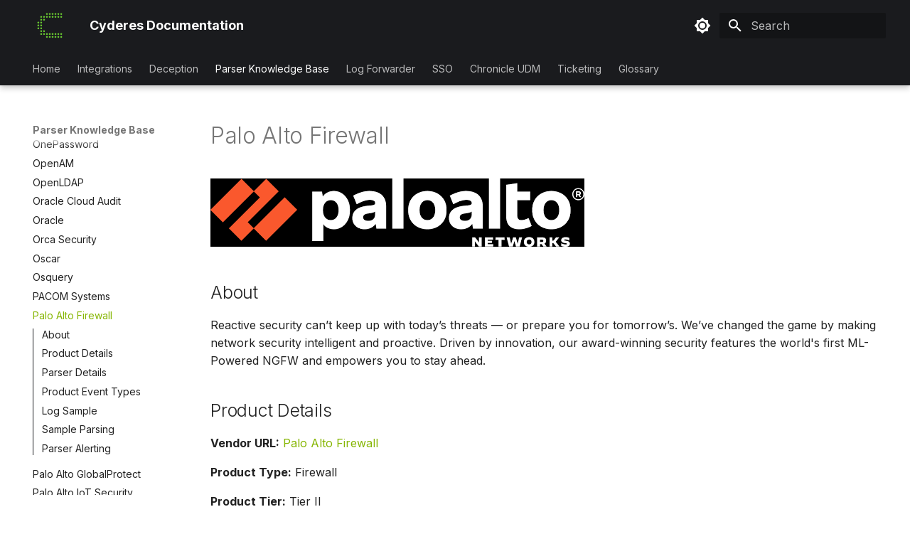

--- FILE ---
content_type: text/html
request_url: https://docs.cyderes.cloud/parser-knowledge-base/pan_firewall/
body_size: 132618
content:

<!doctype html>
<html lang="en" class="no-js">
  <head>
    
      <meta charset="utf-8">
      <meta name="viewport" content="width=device-width,initial-scale=1">
      
        <meta name="description" content="Integration guides for Cyderes">
      
      
        <meta name="author" content="Cyderes">
      
      
        <link rel="canonical" href="https://docs.cyderes.cloud/parser-knowledge-base/pan_firewall/">
      
      
        <link rel="prev" href="../pacom/">
      
      
        <link rel="next" href="../pan_globalprotect/">
      
      
      <link rel="icon" href="../../img/favicon.webp">
      <meta name="generator" content="mkdocs-1.5.3, mkdocs-material-9.5.17">
    
    
      
        <title>Palo Alto Firewall - Cyderes Documentation</title>
      
    
    
      <link rel="stylesheet" href="../../assets/stylesheets/main.bcfcd587.min.css">
      
        
        <link rel="stylesheet" href="../../assets/stylesheets/palette.06af60db.min.css">
      
      


    
    
      
    
    
      
        
        
        <link rel="preconnect" href="https://fonts.gstatic.com" crossorigin>
        <link rel="stylesheet" href="https://fonts.googleapis.com/css?family=Inter:300,300i,400,400i,700,700i%7CRoboto+Mono:400,400i,700,700i&display=fallback">
        <style>:root{--md-text-font:"Inter";--md-code-font:"Roboto Mono"}</style>
      
    
    
      <link rel="stylesheet" href="../../css/extra.css">
    
    <script>__md_scope=new URL("../..",location),__md_hash=e=>[...e].reduce((e,_)=>(e<<5)-e+_.charCodeAt(0),0),__md_get=(e,_=localStorage,t=__md_scope)=>JSON.parse(_.getItem(t.pathname+"."+e)),__md_set=(e,_,t=localStorage,a=__md_scope)=>{try{t.setItem(a.pathname+"."+e,JSON.stringify(_))}catch(e){}}</script>
    
      
  


  
  

<script id="__analytics">function __md_analytics(){function n(){dataLayer.push(arguments)}window.dataLayer=window.dataLayer||[],n("js",new Date),n("config","G-P7EZ2VKLCZ"),document.addEventListener("DOMContentLoaded",function(){document.forms.search&&document.forms.search.query.addEventListener("blur",function(){this.value&&n("event","search",{search_term:this.value})}),document$.subscribe(function(){var a=document.forms.feedback;if(void 0!==a)for(var e of a.querySelectorAll("[type=submit]"))e.addEventListener("click",function(e){e.preventDefault();var t=document.location.pathname,e=this.getAttribute("data-md-value");n("event","feedback",{page:t,data:e}),a.firstElementChild.disabled=!0;e=a.querySelector(".md-feedback__note [data-md-value='"+e+"']");e&&(e.hidden=!1)}),a.hidden=!1}),location$.subscribe(function(e){n("config","G-P7EZ2VKLCZ",{page_path:e.pathname})})});var e=document.createElement("script");e.async=!0,e.src="https://www.googletagmanager.com/gtag/js?id=G-P7EZ2VKLCZ",document.getElementById("__analytics").insertAdjacentElement("afterEnd",e)}</script>
  
    <script>"undefined"!=typeof __md_analytics&&__md_analytics()</script>
  

    
    
      
        <meta  property="og:type"  content="website" >
      
        <meta  property="og:title"  content="Palo Alto Firewall - Cyderes Documentation" >
      
        <meta  property="og:description"  content="Integration guides for Cyderes" >
      
        <meta  property="og:image"  content="https://docs.cyderes.cloud/assets/images/social/parser-knowledge-base/pan_firewall.png" >
      
        <meta  property="og:image:type"  content="image/png" >
      
        <meta  property="og:image:width"  content="1200" >
      
        <meta  property="og:image:height"  content="630" >
      
        <meta  property="og:url"  content="https://docs.cyderes.cloud/parser-knowledge-base/pan_firewall/" >
      
        <meta  name="twitter:card"  content="summary_large_image" >
      
        <meta  name="twitter:title"  content="Palo Alto Firewall - Cyderes Documentation" >
      
        <meta  name="twitter:description"  content="Integration guides for Cyderes" >
      
        <meta  name="twitter:image"  content="https://docs.cyderes.cloud/assets/images/social/parser-knowledge-base/pan_firewall.png" >
      
    
    
  </head>
  
  
    
    
      
    
    
    
    
    <body dir="ltr" data-md-color-scheme="cyderes" data-md-color-primary="custom" data-md-color-accent="custom">
  
    
    <input class="md-toggle" data-md-toggle="drawer" type="checkbox" id="__drawer" autocomplete="off">
    <input class="md-toggle" data-md-toggle="search" type="checkbox" id="__search" autocomplete="off">
    <label class="md-overlay" for="__drawer"></label>
    <div data-md-component="skip">
      
        
        <a href="#palo-alto-firewall" class="md-skip">
          Skip to content
        </a>
      
    </div>
    <div data-md-component="announce">
      
    </div>
    
    
      

  

<header class="md-header md-header--shadow md-header--lifted" data-md-component="header">
  <nav class="md-header__inner md-grid" aria-label="Header">
    <a href="../.." title="Cyderes Documentation" class="md-header__button md-logo" aria-label="Cyderes Documentation" data-md-component="logo">
      
  <img src="../../img/Cyderes-Logo.svg" alt="logo">

    </a>
    <label class="md-header__button md-icon" for="__drawer">
      
      <svg xmlns="http://www.w3.org/2000/svg" viewBox="0 0 24 24"><path d="M3 6h18v2H3V6m0 5h18v2H3v-2m0 5h18v2H3v-2Z"/></svg>
    </label>
    <div class="md-header__title" data-md-component="header-title">
      <div class="md-header__ellipsis">
        <div class="md-header__topic">
          <span class="md-ellipsis">
            Cyderes Documentation
          </span>
        </div>
        <div class="md-header__topic" data-md-component="header-topic">
          <span class="md-ellipsis">
            
              Palo Alto Firewall
            
          </span>
        </div>
      </div>
    </div>
    
      
        <form class="md-header__option" data-md-component="palette">
  
    
    
    
    <input class="md-option" data-md-color-media="(prefers-color-scheme: light)" data-md-color-scheme="cyderes" data-md-color-primary="custom" data-md-color-accent="custom"  aria-label="Switch to dark mode"  type="radio" name="__palette" id="__palette_0">
    
      <label class="md-header__button md-icon" title="Switch to dark mode" for="__palette_1" hidden>
        <svg xmlns="http://www.w3.org/2000/svg" viewBox="0 0 24 24"><path d="M12 8a4 4 0 0 0-4 4 4 4 0 0 0 4 4 4 4 0 0 0 4-4 4 4 0 0 0-4-4m0 10a6 6 0 0 1-6-6 6 6 0 0 1 6-6 6 6 0 0 1 6 6 6 6 0 0 1-6 6m8-9.31V4h-4.69L12 .69 8.69 4H4v4.69L.69 12 4 15.31V20h4.69L12 23.31 15.31 20H20v-4.69L23.31 12 20 8.69Z"/></svg>
      </label>
    
  
    
    
    
    <input class="md-option" data-md-color-media="(prefers-color-scheme: dark)" data-md-color-scheme="slate" data-md-color-primary="custom" data-md-color-accent="custom"  aria-label="Switch to system preference"  type="radio" name="__palette" id="__palette_1">
    
      <label class="md-header__button md-icon" title="Switch to system preference" for="__palette_0" hidden>
        <svg xmlns="http://www.w3.org/2000/svg" viewBox="0 0 24 24"><path d="M12 18c-.89 0-1.74-.2-2.5-.55C11.56 16.5 13 14.42 13 12c0-2.42-1.44-4.5-3.5-5.45C10.26 6.2 11.11 6 12 6a6 6 0 0 1 6 6 6 6 0 0 1-6 6m8-9.31V4h-4.69L12 .69 8.69 4H4v4.69L.69 12 4 15.31V20h4.69L12 23.31 15.31 20H20v-4.69L23.31 12 20 8.69Z"/></svg>
      </label>
    
  
</form>
      
    
    
      <script>var media,input,key,value,palette=__md_get("__palette");if(palette&&palette.color){"(prefers-color-scheme)"===palette.color.media&&(media=matchMedia("(prefers-color-scheme: light)"),input=document.querySelector(media.matches?"[data-md-color-media='(prefers-color-scheme: light)']":"[data-md-color-media='(prefers-color-scheme: dark)']"),palette.color.media=input.getAttribute("data-md-color-media"),palette.color.scheme=input.getAttribute("data-md-color-scheme"),palette.color.primary=input.getAttribute("data-md-color-primary"),palette.color.accent=input.getAttribute("data-md-color-accent"));for([key,value]of Object.entries(palette.color))document.body.setAttribute("data-md-color-"+key,value)}</script>
    
    
    
      <label class="md-header__button md-icon" for="__search">
        
        <svg xmlns="http://www.w3.org/2000/svg" viewBox="0 0 24 24"><path d="M9.5 3A6.5 6.5 0 0 1 16 9.5c0 1.61-.59 3.09-1.56 4.23l.27.27h.79l5 5-1.5 1.5-5-5v-.79l-.27-.27A6.516 6.516 0 0 1 9.5 16 6.5 6.5 0 0 1 3 9.5 6.5 6.5 0 0 1 9.5 3m0 2C7 5 5 7 5 9.5S7 14 9.5 14 14 12 14 9.5 12 5 9.5 5Z"/></svg>
      </label>
      <div class="md-search" data-md-component="search" role="dialog">
  <label class="md-search__overlay" for="__search"></label>
  <div class="md-search__inner" role="search">
    <form class="md-search__form" name="search">
      <input type="text" class="md-search__input" name="query" aria-label="Search" placeholder="Search" autocapitalize="off" autocorrect="off" autocomplete="off" spellcheck="false" data-md-component="search-query" required>
      <label class="md-search__icon md-icon" for="__search">
        
        <svg xmlns="http://www.w3.org/2000/svg" viewBox="0 0 24 24"><path d="M9.5 3A6.5 6.5 0 0 1 16 9.5c0 1.61-.59 3.09-1.56 4.23l.27.27h.79l5 5-1.5 1.5-5-5v-.79l-.27-.27A6.516 6.516 0 0 1 9.5 16 6.5 6.5 0 0 1 3 9.5 6.5 6.5 0 0 1 9.5 3m0 2C7 5 5 7 5 9.5S7 14 9.5 14 14 12 14 9.5 12 5 9.5 5Z"/></svg>
        
        <svg xmlns="http://www.w3.org/2000/svg" viewBox="0 0 24 24"><path d="M20 11v2H8l5.5 5.5-1.42 1.42L4.16 12l7.92-7.92L13.5 5.5 8 11h12Z"/></svg>
      </label>
      <nav class="md-search__options" aria-label="Search">
        
          <a href="javascript:void(0)" class="md-search__icon md-icon" title="Share" aria-label="Share" data-clipboard data-clipboard-text="" data-md-component="search-share" tabindex="-1">
            
            <svg xmlns="http://www.w3.org/2000/svg" viewBox="0 0 24 24"><path d="M18 16.08c-.76 0-1.44.3-1.96.77L8.91 12.7c.05-.23.09-.46.09-.7 0-.24-.04-.47-.09-.7l7.05-4.11c.54.5 1.25.81 2.04.81a3 3 0 0 0 3-3 3 3 0 0 0-3-3 3 3 0 0 0-3 3c0 .24.04.47.09.7L8.04 9.81C7.5 9.31 6.79 9 6 9a3 3 0 0 0-3 3 3 3 0 0 0 3 3c.79 0 1.5-.31 2.04-.81l7.12 4.15c-.05.21-.08.43-.08.66 0 1.61 1.31 2.91 2.92 2.91 1.61 0 2.92-1.3 2.92-2.91A2.92 2.92 0 0 0 18 16.08Z"/></svg>
          </a>
        
        <button type="reset" class="md-search__icon md-icon" title="Clear" aria-label="Clear" tabindex="-1">
          
          <svg xmlns="http://www.w3.org/2000/svg" viewBox="0 0 24 24"><path d="M19 6.41 17.59 5 12 10.59 6.41 5 5 6.41 10.59 12 5 17.59 6.41 19 12 13.41 17.59 19 19 17.59 13.41 12 19 6.41Z"/></svg>
        </button>
      </nav>
      
        <div class="md-search__suggest" data-md-component="search-suggest"></div>
      
    </form>
    <div class="md-search__output">
      <div class="md-search__scrollwrap" data-md-scrollfix>
        <div class="md-search-result" data-md-component="search-result">
          <div class="md-search-result__meta">
            Initializing search
          </div>
          <ol class="md-search-result__list" role="presentation"></ol>
        </div>
      </div>
    </div>
  </div>
</div>
    
    
  </nav>
  
    
      
<nav class="md-tabs" aria-label="Tabs" data-md-component="tabs">
  <div class="md-grid">
    <ul class="md-tabs__list">
      
        
  
  
  
    <li class="md-tabs__item">
      <a href="../.." class="md-tabs__link">
        
  
    
  
  Home

      </a>
    </li>
  

      
        
  
  
  
    
    
      
  
  
  
    
    
      <li class="md-tabs__item">
        <a href="../../integrations/cyberark-sso/" class="md-tabs__link">
          
  
  Integrations

        </a>
      </li>
    
  

    
  

      
        
  
  
  
    
    
      <li class="md-tabs__item">
        <a href="../../deception-guides/canary/" class="md-tabs__link">
          
  
  Deception

        </a>
      </li>
    
  

      
        
  
  
    
  
  
    
    
      <li class="md-tabs__item md-tabs__item--active">
        <a href="../abnormal_security/" class="md-tabs__link">
          
  
  Parser Knowledge Base

        </a>
      </li>
    
  

      
        
  
  
  
    
    
      <li class="md-tabs__item">
        <a href="../../log-forwarder-guides/cyclops/" class="md-tabs__link">
          
  
  Log Forwarder

        </a>
      </li>
    
  

      
        
  
  
  
    
    
      <li class="md-tabs__item">
        <a href="../../cyderes-sso-guides/adfs/" class="md-tabs__link">
          
  
  SSO

        </a>
      </li>
    
  

      
        
  
  
  
    
    
      <li class="md-tabs__item">
        <a href="../../udm/udm/" class="md-tabs__link">
          
  
  Chronicle UDM

        </a>
      </li>
    
  

      
        
  
  
  
    
    
      <li class="md-tabs__item">
        <a href="../../tsi/intro/" class="md-tabs__link">
          
  
  Ticketing

        </a>
      </li>
    
  

      
        
  
  
  
    
    
      <li class="md-tabs__item">
        <a href="../../glossary/" class="md-tabs__link">
          
  
  Glossary

        </a>
      </li>
    
  

      
    </ul>
  </div>
</nav>
    
  
</header>
    
    <div class="md-container" data-md-component="container">
      
      
        
      
      <main class="md-main" data-md-component="main">
        <div class="md-main__inner md-grid">
          
            
              
              <div class="md-sidebar md-sidebar--primary" data-md-component="sidebar" data-md-type="navigation" >
                <div class="md-sidebar__scrollwrap">
                  <div class="md-sidebar__inner">
                    


  


  

<nav class="md-nav md-nav--primary md-nav--lifted md-nav--integrated" aria-label="Navigation" data-md-level="0">
  <label class="md-nav__title" for="__drawer">
    <a href="../.." title="Cyderes Documentation" class="md-nav__button md-logo" aria-label="Cyderes Documentation" data-md-component="logo">
      
  <img src="../../img/Cyderes-Logo.svg" alt="logo">

    </a>
    Cyderes Documentation
  </label>
  
  <ul class="md-nav__list" data-md-scrollfix>
    
      
      
  
  
  
  
    <li class="md-nav__item">
      <a href="../.." class="md-nav__link">
        
  
  <span class="md-ellipsis">
    Home
  </span>
  

      </a>
    </li>
  

    
      
      
  
  
  
  
    
    
    
      
      
    
    
      
        
        
      
    
    <li class="md-nav__item md-nav__item--pruned md-nav__item--nested">
      
        
  
  
    
  
  
    <a href="../../integrations/cyberark-sso/" class="md-nav__link">
      
  
  <span class="md-ellipsis">
    Integrations
  </span>
  

      
        <span class="md-nav__icon md-icon"></span>
      
    </a>
  

  

      
    </li>
  

    
      
      
  
  
  
  
    
    
    
      
      
    
    
      
        
        
      
    
    <li class="md-nav__item md-nav__item--pruned md-nav__item--nested">
      
        
  
  
    <a href="../../deception-guides/canary/" class="md-nav__link">
      
  
  <span class="md-ellipsis">
    Deception
  </span>
  

      
        <span class="md-nav__icon md-icon"></span>
      
    </a>
  

      
    </li>
  

    
      
      
  
  
    
  
  
  
    
    
    
      
        
        
      
      
    
    
      
    
    <li class="md-nav__item md-nav__item--active md-nav__item--section md-nav__item--nested">
      
        
        
        <input class="md-nav__toggle md-toggle " type="checkbox" id="__nav_4" checked>
        
          
          <label class="md-nav__link" for="__nav_4" id="__nav_4_label" tabindex="">
            
  
  <span class="md-ellipsis">
    Parser Knowledge Base
  </span>
  

            <span class="md-nav__icon md-icon"></span>
          </label>
        
        <nav class="md-nav" data-md-level="1" aria-labelledby="__nav_4_label" aria-expanded="true">
          <label class="md-nav__title" for="__nav_4">
            <span class="md-nav__icon md-icon"></span>
            Parser Knowledge Base
          </label>
          <ul class="md-nav__list" data-md-scrollfix>
            
              
                
  
  
  
  
    <li class="md-nav__item">
      <a href="../abnormal_security/" class="md-nav__link">
        
  
  <span class="md-ellipsis">
    Abnormal Inbound Email Security
  </span>
  

      </a>
    </li>
  

              
            
              
                
  
  
  
  
    <li class="md-nav__item">
      <a href="../acquia_cloud_platform/" class="md-nav__link">
        
  
  <span class="md-ellipsis">
    Acquia Cloud Platform
  </span>
  

      </a>
    </li>
  

              
            
              
                
  
  
  
  
    <li class="md-nav__item">
      <a href="../adaptive_shield/" class="md-nav__link">
        
  
  <span class="md-ellipsis">
    Adaptive Shield
  </span>
  

      </a>
    </li>
  

              
            
              
                
  
  
  
  
    <li class="md-nav__item">
      <a href="../adobe_commerce/" class="md-nav__link">
        
  
  <span class="md-ellipsis">
    Adobe Commerce
  </span>
  

      </a>
    </li>
  

              
            
              
                
  
  
  
  
    <li class="md-nav__item">
      <a href="../akamai_etp/" class="md-nav__link">
        
  
  <span class="md-ellipsis">
    Akamai ETP
  </span>
  

      </a>
    </li>
  

              
            
              
                
  
  
  
  
    <li class="md-nav__item">
      <a href="../akamai_evt_vwr/" class="md-nav__link">
        
  
  <span class="md-ellipsis">
    Akamai Event Viewer
  </span>
  

      </a>
    </li>
  

              
            
              
                
  
  
  
  
    <li class="md-nav__item">
      <a href="../anomali_ioc/" class="md-nav__link">
        
  
  <span class="md-ellipsis">
    Anomali_ioc
  </span>
  

      </a>
    </li>
  

              
            
              
                
  
  
  
  
    <li class="md-nav__item">
      <a href="../apache/" class="md-nav__link">
        
  
  <span class="md-ellipsis">
    Apache
  </span>
  

      </a>
    </li>
  

              
            
              
                
  
  
  
  
    <li class="md-nav__item">
      <a href="../apc_smart_ups/" class="md-nav__link">
        
  
  <span class="md-ellipsis">
    APC Smart UPS
  </span>
  

      </a>
    </li>
  

              
            
              
                
  
  
  
  
    <li class="md-nav__item">
      <a href="../apc_struxureware/" class="md-nav__link">
        
  
  <span class="md-ellipsis">
    APC StruxureWare
  </span>
  

      </a>
    </li>
  

              
            
              
                
  
  
  
  
    <li class="md-nav__item">
      <a href="../appgate_sdp/" class="md-nav__link">
        
  
  <span class="md-ellipsis">
    Appgate SDP
  </span>
  

      </a>
    </li>
  

              
            
              
                
  
  
  
  
    <li class="md-nav__item">
      <a href="../appomni/" class="md-nav__link">
        
  
  <span class="md-ellipsis">
    AppOmni
  </span>
  

      </a>
    </li>
  

              
            
              
                
  
  
  
  
    <li class="md-nav__item">
      <a href="../aqua_security/" class="md-nav__link">
        
  
  <span class="md-ellipsis">
    Aqua Security
  </span>
  

      </a>
    </li>
  

              
            
              
                
  
  
  
  
    <li class="md-nav__item">
      <a href="../area1/" class="md-nav__link">
        
  
  <span class="md-ellipsis">
    Area1
  </span>
  

      </a>
    </li>
  

              
            
              
                
  
  
  
  
    <li class="md-nav__item">
      <a href="../arista_switch/" class="md-nav__link">
        
  
  <span class="md-ellipsis">
    Arista Switch
  </span>
  

      </a>
    </li>
  

              
            
              
                
  
  
  
  
    <li class="md-nav__item">
      <a href="../arize_cloud/" class="md-nav__link">
        
  
  <span class="md-ellipsis">
    Arize Cloud
  </span>
  

      </a>
    </li>
  

              
            
              
                
  
  
  
  
    <li class="md-nav__item">
      <a href="../armis/" class="md-nav__link">
        
  
  <span class="md-ellipsis">
    Armis
  </span>
  

      </a>
    </li>
  

              
            
              
                
  
  
  
  
    <li class="md-nav__item">
      <a href="../array_networks_waf/" class="md-nav__link">
        
  
  <span class="md-ellipsis">
    Array Networks WAF
  </span>
  

      </a>
    </li>
  

              
            
              
                
  
  
  
  
    <li class="md-nav__item">
      <a href="../aruba_central/" class="md-nav__link">
        
  
  <span class="md-ellipsis">
    Aruba Central
  </span>
  

      </a>
    </li>
  

              
            
              
                
  
  
  
  
    <li class="md-nav__item">
      <a href="../aruba_switch/" class="md-nav__link">
        
  
  <span class="md-ellipsis">
    Aruba Switch
  </span>
  

      </a>
    </li>
  

              
            
              
                
  
  
  
  
    <li class="md-nav__item">
      <a href="../asimily/" class="md-nav__link">
        
  
  <span class="md-ellipsis">
    Asimily
  </span>
  

      </a>
    </li>
  

              
            
              
                
  
  
  
  
    <li class="md-nav__item">
      <a href="../assetnote/" class="md-nav__link">
        
  
  <span class="md-ellipsis">
    Assetnote
  </span>
  

      </a>
    </li>
  

              
            
              
                
  
  
  
  
    <li class="md-nav__item">
      <a href="../astrix/" class="md-nav__link">
        
  
  <span class="md-ellipsis">
    Astrix
  </span>
  

      </a>
    </li>
  

              
            
              
                
  
  
  
  
    <li class="md-nav__item">
      <a href="../attivo/" class="md-nav__link">
        
  
  <span class="md-ellipsis">
    Attivo
  </span>
  

      </a>
    </li>
  

              
            
              
                
  
  
  
  
    <li class="md-nav__item">
      <a href="../auth_zero/" class="md-nav__link">
        
  
  <span class="md-ellipsis">
    Auth0
  </span>
  

      </a>
    </li>
  

              
            
              
                
  
  
  
  
    <li class="md-nav__item">
      <a href="../avanan_email/" class="md-nav__link">
        
  
  <span class="md-ellipsis">
    Avanan Email
  </span>
  

      </a>
    </li>
  

              
            
              
                
  
  
  
  
    <li class="md-nav__item">
      <a href="../aviatrix/" class="md-nav__link">
        
  
  <span class="md-ellipsis">
    Aviatrix
  </span>
  

      </a>
    </li>
  

              
            
              
                
  
  
  
  
    <li class="md-nav__item">
      <a href="../aws_cloudtrail/" class="md-nav__link">
        
  
  <span class="md-ellipsis">
    AWS CloudTrail
  </span>
  

      </a>
    </li>
  

              
            
              
                
  
  
  
  
    <li class="md-nav__item">
      <a href="../aws_config/" class="md-nav__link">
        
  
  <span class="md-ellipsis">
    AWS Config
  </span>
  

      </a>
    </li>
  

              
            
              
                
  
  
  
  
    <li class="md-nav__item">
      <a href="../aws_controltower/" class="md-nav__link">
        
  
  <span class="md-ellipsis">
    AWS Control Tower
  </span>
  

      </a>
    </li>
  

              
            
              
                
  
  
  
  
    <li class="md-nav__item">
      <a href="../aws_dynamo_db/" class="md-nav__link">
        
  
  <span class="md-ellipsis">
    AWS Dynamo DB
  </span>
  

      </a>
    </li>
  

              
            
              
                
  
  
  
  
    <li class="md-nav__item">
      <a href="../aws_eks/" class="md-nav__link">
        
  
  <span class="md-ellipsis">
    AWS Elastic Kubernetes Services
  </span>
  

      </a>
    </li>
  

              
            
              
                
  
  
  
  
    <li class="md-nav__item">
      <a href="../aws_elb/" class="md-nav__link">
        
  
  <span class="md-ellipsis">
    AWS Elastic Load Balancer
  </span>
  

      </a>
    </li>
  

              
            
              
                
  
  
  
  
    <li class="md-nav__item">
      <a href="../aws_elasti_cache/" class="md-nav__link">
        
  
  <span class="md-ellipsis">
    AWS ElastiCache
  </span>
  

      </a>
    </li>
  

              
            
              
                
  
  
  
  
    <li class="md-nav__item">
      <a href="../aws_macie/" class="md-nav__link">
        
  
  <span class="md-ellipsis">
    AWS Macie
  </span>
  

      </a>
    </li>
  

              
            
              
                
  
  
  
  
    <li class="md-nav__item">
      <a href="../axis_atmos/" class="md-nav__link">
        
  
  <span class="md-ellipsis">
    Axis Atmos
  </span>
  

      </a>
    </li>
  

              
            
              
                
  
  
  
  
    <li class="md-nav__item">
      <a href="../azure_activity/" class="md-nav__link">
        
  
  <span class="md-ellipsis">
    Azure Activity
  </span>
  

      </a>
    </li>
  

              
            
              
                
  
  
  
  
    <li class="md-nav__item">
      <a href="../azure_ad_audit/" class="md-nav__link">
        
  
  <span class="md-ellipsis">
    Azure AD Audit
  </span>
  

      </a>
    </li>
  

              
            
              
                
  
  
  
  
    <li class="md-nav__item">
      <a href="../azure_ad_password_protection/" class="md-nav__link">
        
  
  <span class="md-ellipsis">
    Azure AD Password Protection
  </span>
  

      </a>
    </li>
  

              
            
              
                
  
  
  
  
    <li class="md-nav__item">
      <a href="../azure_ad/" class="md-nav__link">
        
  
  <span class="md-ellipsis">
    Azure AD (Active Directory)
  </span>
  

      </a>
    </li>
  

              
            
              
                
  
  
  
  
    <li class="md-nav__item">
      <a href="../azure_firewall/" class="md-nav__link">
        
  
  <span class="md-ellipsis">
    Azure Firewall
  </span>
  

      </a>
    </li>
  

              
            
              
                
  
  
  
  
    <li class="md-nav__item">
      <a href="../azure_front_door/" class="md-nav__link">
        
  
  <span class="md-ellipsis">
    Azure Front Door
  </span>
  

      </a>
    </li>
  

              
            
              
                
  
  
  
  
    <li class="md-nav__item">
      <a href="../azure_mdm_intune_context/" class="md-nav__link">
        
  
  <span class="md-ellipsis">
    Azure MDM Intune Context
  </span>
  

      </a>
    </li>
  

              
            
              
                
  
  
  
  
    <li class="md-nav__item">
      <a href="../azure_resource_manager/" class="md-nav__link">
        
  
  <span class="md-ellipsis">
    Azure Resource Manager
  </span>
  

      </a>
    </li>
  

              
            
              
                
  
  
  
  
    <li class="md-nav__item">
      <a href="../azure/" class="md-nav__link">
        
  
  <span class="md-ellipsis">
    Azure
  </span>
  

      </a>
    </li>
  

              
            
              
                
  
  
  
  
    <li class="md-nav__item">
      <a href="../babelforce/" class="md-nav__link">
        
  
  <span class="md-ellipsis">
    Babelforce
  </span>
  

      </a>
    </li>
  

              
            
              
                
  
  
  
  
    <li class="md-nav__item">
      <a href="../barracuda_cloudgen/" class="md-nav__link">
        
  
  <span class="md-ellipsis">
    Barracuda CloudGen
  </span>
  

      </a>
    </li>
  

              
            
              
                
  
  
  
  
    <li class="md-nav__item">
      <a href="../barracuda_waf/" class="md-nav__link">
        
  
  <span class="md-ellipsis">
    Barracuda WAF
  </span>
  

      </a>
    </li>
  

              
            
              
                
  
  
  
  
    <li class="md-nav__item">
      <a href="../beyond_identity/" class="md-nav__link">
        
  
  <span class="md-ellipsis">
    Beyond Identity
  </span>
  

      </a>
    </li>
  

              
            
              
                
  
  
  
  
    <li class="md-nav__item">
      <a href="../bomgar/" class="md-nav__link">
        
  
  <span class="md-ellipsis">
    BeyondTrust (Bomgar)
  </span>
  

      </a>
    </li>
  

              
            
              
                
  
  
  
  
    <li class="md-nav__item">
      <a href="../beyondtrust_cpb/" class="md-nav__link">
        
  
  <span class="md-ellipsis">
    BeyondTrust Cloud Privilege Broker
  </span>
  

      </a>
    </li>
  

              
            
              
                
  
  
  
  
    <li class="md-nav__item">
      <a href="../beyondtrust_endpoint/" class="md-nav__link">
        
  
  <span class="md-ellipsis">
    BeyondTrust Endpoint Privilege Management
  </span>
  

      </a>
    </li>
  

              
            
              
                
  
  
  
  
    <li class="md-nav__item">
      <a href="../beyondtrust_mc/" class="md-nav__link">
        
  
  <span class="md-ellipsis">
    BeyondTrust Management Console
  </span>
  

      </a>
    </li>
  

              
            
              
                
  
  
  
  
    <li class="md-nav__item">
      <a href="../bitvise_sftp/" class="md-nav__link">
        
  
  <span class="md-ellipsis">
    Bitvise SFTP
  </span>
  

      </a>
    </li>
  

              
            
              
                
  
  
  
  
    <li class="md-nav__item">
      <a href="../bitvise_sshd/" class="md-nav__link">
        
  
  <span class="md-ellipsis">
    Bitvise SSHd
  </span>
  

      </a>
    </li>
  

              
            
              
                
  
  
  
  
    <li class="md-nav__item">
      <a href="../blue_prism/" class="md-nav__link">
        
  
  <span class="md-ellipsis">
    Blue Prism
  </span>
  

      </a>
    </li>
  

              
            
              
                
  
  
  
  
    <li class="md-nav__item">
      <a href="../bluecat_dns/" class="md-nav__link">
        
  
  <span class="md-ellipsis">
    BlueCat DNS
  </span>
  

      </a>
    </li>
  

              
            
              
                
  
  
  
  
    <li class="md-nav__item">
      <a href="../britive_audit_api/" class="md-nav__link">
        
  
  <span class="md-ellipsis">
    Britive Audit API
  </span>
  

      </a>
    </li>
  

              
            
              
                
  
  
  
  
    <li class="md-nav__item">
      <a href="../bro_json/" class="md-nav__link">
        
  
  <span class="md-ellipsis">
    Bro (Zeek)
  </span>
  

      </a>
    </li>
  

              
            
              
                
  
  
  
  
    <li class="md-nav__item">
      <a href="../broadcom_cem/" class="md-nav__link">
        
  
  <span class="md-ellipsis">
    Broadcom CEM
  </span>
  

      </a>
    </li>
  

              
            
              
                
  
  
  
  
    <li class="md-nav__item">
      <a href="../symantec_mail/" class="md-nav__link">
        
  
  <span class="md-ellipsis">
    Broadcom Messaging Gateway
  </span>
  

      </a>
    </li>
  

              
            
              
                
  
  
  
  
    <li class="md-nav__item">
      <a href="../broadcom_ssl_va/" class="md-nav__link">
        
  
  <span class="md-ellipsis">
    Broadcom SSL Visibility
  </span>
  

      </a>
    </li>
  

              
            
              
                
  
  
  
  
    <li class="md-nav__item">
      <a href="../canon_printers/" class="md-nav__link">
        
  
  <span class="md-ellipsis">
    Canon Printers
  </span>
  

      </a>
    </li>
  

              
            
              
                
  
  
  
  
    <li class="md-nav__item">
      <a href="../cato_sdwan/" class="md-nav__link">
        
  
  <span class="md-ellipsis">
    CATO SD-WAN
  </span>
  

      </a>
    </li>
  

              
            
              
                
  
  
  
  
    <li class="md-nav__item">
      <a href="../cb_app_control/" class="md-nav__link">
        
  
  <span class="md-ellipsis">
    Carbon Black App Control
  </span>
  

      </a>
    </li>
  

              
            
              
                
  
  
  
  
    <li class="md-nav__item">
      <a href="../cb_edr/" class="md-nav__link">
        
  
  <span class="md-ellipsis">
    Carbon Black EDR
  </span>
  

      </a>
    </li>
  

              
            
              
                
  
  
  
  
    <li class="md-nav__item">
      <a href="../censornet_casb/" class="md-nav__link">
        
  
  <span class="md-ellipsis">
    Censornet CASB
  </span>
  

      </a>
    </li>
  

              
            
              
                
  
  
  
  
    <li class="md-nav__item">
      <a href="../centrify_sso/" class="md-nav__link">
        
  
  <span class="md-ellipsis">
    Centrify SSO
  </span>
  

      </a>
    </li>
  

              
            
              
                
  
  
  
  
    <li class="md-nav__item">
      <a href="../chatgpt_audit_logs/" class="md-nav__link">
        
  
  <span class="md-ellipsis">
    ChatGPT Audit Logs
  </span>
  

      </a>
    </li>
  

              
            
              
                
  
  
  
  
    <li class="md-nav__item">
      <a href="../ciphertrust/" class="md-nav__link">
        
  
  <span class="md-ellipsis">
    CipherTrust Manager
  </span>
  

      </a>
    </li>
  

              
            
              
                
  
  
  
  
    <li class="md-nav__item">
      <a href="../cisco_acs/" class="md-nav__link">
        
  
  <span class="md-ellipsis">
    Cisco ACS
  </span>
  

      </a>
    </li>
  

              
            
              
                
  
  
  
  
    <li class="md-nav__item">
      <a href="../cisco_aironet/" class="md-nav__link">
        
  
  <span class="md-ellipsis">
    Cisco Aironet
  </span>
  

      </a>
    </li>
  

              
            
              
                
  
  
  
  
    <li class="md-nav__item">
      <a href="../cisco_amp/" class="md-nav__link">
        
  
  <span class="md-ellipsis">
    Cisco AMP
  </span>
  

      </a>
    </li>
  

              
            
              
                
  
  
  
  
    <li class="md-nav__item">
      <a href="../cisco_asa/" class="md-nav__link">
        
  
  <span class="md-ellipsis">
    Cisco ASA
  </span>
  

      </a>
    </li>
  

              
            
              
                
  
  
  
  
    <li class="md-nav__item">
      <a href="../cisco_cyber_vision/" class="md-nav__link">
        
  
  <span class="md-ellipsis">
    Cisco Cyber Vision
  </span>
  

      </a>
    </li>
  

              
            
              
                
  
  
  
  
    <li class="md-nav__item">
      <a href="../cisco_dnac/" class="md-nav__link">
        
  
  <span class="md-ellipsis">
    Cisco DNAC
  </span>
  

      </a>
    </li>
  

              
            
              
                
  
  
  
  
    <li class="md-nav__item">
      <a href="../cisco_email_security/" class="md-nav__link">
        
  
  <span class="md-ellipsis">
    Cisco Email Security (ESA)
  </span>
  

      </a>
    </li>
  

              
            
              
                
  
  
  
  
    <li class="md-nav__item">
      <a href="../cisco_firepower_firewall/" class="md-nav__link">
        
  
  <span class="md-ellipsis">
    Cisco Firepower Firewall
  </span>
  

      </a>
    </li>
  

              
            
              
                
  
  
  
  
    <li class="md-nav__item">
      <a href="../cisco_secure_work/" class="md-nav__link">
        
  
  <span class="md-ellipsis">
    Cisco Secure Workload
  </span>
  

      </a>
    </li>
  

              
            
              
                
  
  
  
  
    <li class="md-nav__item">
      <a href="../cisco_sma/" class="md-nav__link">
        
  
  <span class="md-ellipsis">
    Cisco Security Content Management Appliance
  </span>
  

      </a>
    </li>
  

              
            
              
                
  
  
  
  
    <li class="md-nav__item">
      <a href="../cisco_sdwan/" class="md-nav__link">
        
  
  <span class="md-ellipsis">
    Cisco Software Defined WAN
  </span>
  

      </a>
    </li>
  

              
            
              
                
  
  
  
  
    <li class="md-nav__item">
      <a href="../cisco_stealthwatch/" class="md-nav__link">
        
  
  <span class="md-ellipsis">
    Cisco Stealthwatch
  </span>
  

      </a>
    </li>
  

              
            
              
                
  
  
  
  
    <li class="md-nav__item">
      <a href="../cisco_ucm/" class="md-nav__link">
        
  
  <span class="md-ellipsis">
    Cisco UCM
  </span>
  

      </a>
    </li>
  

              
            
              
                
  
  
  
  
    <li class="md-nav__item">
      <a href="../cisco_ucs/" class="md-nav__link">
        
  
  <span class="md-ellipsis">
    Cisco UCS
  </span>
  

      </a>
    </li>
  

              
            
              
                
  
  
  
  
    <li class="md-nav__item">
      <a href="../cisco_umbrella_dns/" class="md-nav__link">
        
  
  <span class="md-ellipsis">
    Cisco Umbrella DNS
  </span>
  

      </a>
    </li>
  

              
            
              
                
  
  
  
  
    <li class="md-nav__item">
      <a href="../cisco_wsa/" class="md-nav__link">
        
  
  <span class="md-ellipsis">
    Cisco Web Security Appliance (WSA)
  </span>
  

      </a>
    </li>
  

              
            
              
                
  
  
  
  
    <li class="md-nav__item">
      <a href="../citrix_analytics/" class="md-nav__link">
        
  
  <span class="md-ellipsis">
    Citrix Analytics
  </span>
  

      </a>
    </li>
  

              
            
              
                
  
  
  
  
    <li class="md-nav__item">
      <a href="../citrix_netscaler_web_logs/" class="md-nav__link">
        
  
  <span class="md-ellipsis">
    Citrix Netscaler Web Logs
  </span>
  

      </a>
    </li>
  

              
            
              
                
  
  
  
  
    <li class="md-nav__item">
      <a href="../citrix_netscaler/" class="md-nav__link">
        
  
  <span class="md-ellipsis">
    Citrix Netscaler
  </span>
  

      </a>
    </li>
  

              
            
              
                
  
  
  
  
    <li class="md-nav__item">
      <a href="../citrix_xencenter/" class="md-nav__link">
        
  
  <span class="md-ellipsis">
    Citrix Xenserver
  </span>
  

      </a>
    </li>
  

              
            
              
                
  
  
  
  
    <li class="md-nav__item">
      <a href="../cleafy/" class="md-nav__link">
        
  
  <span class="md-ellipsis">
    Cleafy
  </span>
  

      </a>
    </li>
  

              
            
              
                
  
  
  
  
    <li class="md-nav__item">
      <a href="../clearpass/" class="md-nav__link">
        
  
  <span class="md-ellipsis">
    Clearpass
  </span>
  

      </a>
    </li>
  

              
            
              
                
  
  
  
  
    <li class="md-nav__item">
      <a href="../cloudbolt/" class="md-nav__link">
        
  
  <span class="md-ellipsis">
    Cloudbolt
  </span>
  

      </a>
    </li>
  

              
            
              
                
  
  
  
  
    <li class="md-nav__item">
      <a href="../cloudflare_audit/" class="md-nav__link">
        
  
  <span class="md-ellipsis">
    Cloudflare Audit
  </span>
  

      </a>
    </li>
  

              
            
              
                
  
  
  
  
    <li class="md-nav__item">
      <a href="../cloudflare/" class="md-nav__link">
        
  
  <span class="md-ellipsis">
    Cloudflare
  </span>
  

      </a>
    </li>
  

              
            
              
                
  
  
  
  
    <li class="md-nav__item">
      <a href="../cmd/" class="md-nav__link">
        
  
  <span class="md-ellipsis">
    Cmd
  </span>
  

      </a>
    </li>
  

              
            
              
                
  
  
  
  
    <li class="md-nav__item">
      <a href="../code42_incydr/" class="md-nav__link">
        
  
  <span class="md-ellipsis">
    Code42 Incydr
  </span>
  

      </a>
    </li>
  

              
            
              
                
  
  
  
  
    <li class="md-nav__item">
      <a href="../code42/" class="md-nav__link">
        
  
  <span class="md-ellipsis">
    Code42
  </span>
  

      </a>
    </li>
  

              
            
              
                
  
  
  
  
    <li class="md-nav__item">
      <a href="../cofense_vision/" class="md-nav__link">
        
  
  <span class="md-ellipsis">
    Cofense Vision
  </span>
  

      </a>
    </li>
  

              
            
              
                
  
  
  
  
    <li class="md-nav__item">
      <a href="../cohesity/" class="md-nav__link">
        
  
  <span class="md-ellipsis">
    Cohesity
  </span>
  

      </a>
    </li>
  

              
            
              
                
  
  
  
  
    <li class="md-nav__item">
      <a href="../commvault_metallic/" class="md-nav__link">
        
  
  <span class="md-ellipsis">
    Commvault Metallic
  </span>
  

      </a>
    </li>
  

              
            
              
                
  
  
  
  
    <li class="md-nav__item">
      <a href="../commvault/" class="md-nav__link">
        
  
  <span class="md-ellipsis">
    Commvault
  </span>
  

      </a>
    </li>
  

              
            
              
                
  
  
  
  
    <li class="md-nav__item">
      <a href="/parser-knowledge-base/confluent_audit.md" class="md-nav__link">
        
  
  <span class="md-ellipsis">
    Confluent Audit
  </span>
  

      </a>
    </li>
  

              
            
              
                
  
  
  
  
    <li class="md-nav__item">
      <a href="../connectwise_control/" class="md-nav__link">
        
  
  <span class="md-ellipsis">
    Connectwise Control
  </span>
  

      </a>
    </li>
  

              
            
              
                
  
  
  
  
    <li class="md-nav__item">
      <a href="../cortex_xdr/" class="md-nav__link">
        
  
  <span class="md-ellipsis">
    Cortex XDR
  </span>
  

      </a>
    </li>
  

              
            
              
                
  
  
  
  
    <li class="md-nav__item">
      <a href="../cryptospike/" class="md-nav__link">
        
  
  <span class="md-ellipsis">
    CryptoSpike
  </span>
  

      </a>
    </li>
  

              
            
              
                
  
  
  
  
    <li class="md-nav__item">
      <a href="../cs_stream/" class="md-nav__link">
        
  
  <span class="md-ellipsis">
    Crowdstrike Event Streams
  </span>
  

      </a>
    </li>
  

              
            
              
                
  
  
  
  
    <li class="md-nav__item">
      <a href="../cs_edr/" class="md-nav__link">
        
  
  <span class="md-ellipsis">
    Crowdstrike
  </span>
  

      </a>
    </li>
  

              
            
              
                
  
  
  
  
    <li class="md-nav__item">
      <a href="../ctera_drive/" class="md-nav__link">
        
  
  <span class="md-ellipsis">
    CTERA Drive
  </span>
  

      </a>
    </li>
  

              
            
              
                
  
  
  
  
    <li class="md-nav__item">
      <a href="../culture_ai/" class="md-nav__link">
        
  
  <span class="md-ellipsis">
    Culture AI
  </span>
  

      </a>
    </li>
  

              
            
              
                
  
  
  
  
    <li class="md-nav__item">
      <a href="../cyberark_pam/" class="md-nav__link">
        
  
  <span class="md-ellipsis">
    CyberArk PAM
  </span>
  

      </a>
    </li>
  

              
            
              
                
  
  
  
  
    <li class="md-nav__item">
      <a href="../cyberark/" class="md-nav__link">
        
  
  <span class="md-ellipsis">
    CyberArk
  </span>
  

      </a>
    </li>
  

              
            
              
                
  
  
  
  
    <li class="md-nav__item">
      <a href="../cybereason_edr/" class="md-nav__link">
        
  
  <span class="md-ellipsis">
    Cybereason EDR
  </span>
  

      </a>
    </li>
  

              
            
              
                
  
  
  
  
    <li class="md-nav__item">
      <a href="../cycode/" class="md-nav__link">
        
  
  <span class="md-ellipsis">
    Cycode
  </span>
  

      </a>
    </li>
  

              
            
              
                
  
  
  
  
    <li class="md-nav__item">
      <a href="../cylance_protect/" class="md-nav__link">
        
  
  <span class="md-ellipsis">
    Cylance PROTECT
  </span>
  

      </a>
    </li>
  

              
            
              
                
  
  
  
  
    <li class="md-nav__item">
      <a href="../cyolo_ztna/" class="md-nav__link">
        
  
  <span class="md-ellipsis">
    Cyolo ZTNA
  </span>
  

      </a>
    </li>
  

              
            
              
                
  
  
  
  
    <li class="md-nav__item">
      <a href="../databricks/" class="md-nav__link">
        
  
  <span class="md-ellipsis">
    Databricks
  </span>
  

      </a>
    </li>
  

              
            
              
                
  
  
  
  
    <li class="md-nav__item">
      <a href="../datadog/" class="md-nav__link">
        
  
  <span class="md-ellipsis">
    Datadog
  </span>
  

      </a>
    </li>
  

              
            
              
                
  
  
  
  
    <li class="md-nav__item">
      <a href="../deepfence/" class="md-nav__link">
        
  
  <span class="md-ellipsis">
    Deepfence
  </span>
  

      </a>
    </li>
  

              
            
              
                
  
  
  
  
    <li class="md-nav__item">
      <a href="../delinea_pam/" class="md-nav__link">
        
  
  <span class="md-ellipsis">
    Delinea PAM
  </span>
  

      </a>
    </li>
  

              
            
              
                
  
  
  
  
    <li class="md-nav__item">
      <a href="../delinea_privilege_manager/" class="md-nav__link">
        
  
  <span class="md-ellipsis">
    Delinea Privilege Manager
  </span>
  

      </a>
    </li>
  

              
            
              
                
  
  
  
  
    <li class="md-nav__item">
      <a href="../delinea_secret_server/" class="md-nav__link">
        
  
  <span class="md-ellipsis">
    Delinea Secret Server
  </span>
  

      </a>
    </li>
  

              
            
              
                
  
  
  
  
    <li class="md-nav__item">
      <a href="../dell_emc_avamar/" class="md-nav__link">
        
  
  <span class="md-ellipsis">
    Dell EMC Avamar
  </span>
  

      </a>
    </li>
  

              
            
              
                
  
  
  
  
    <li class="md-nav__item">
      <a href="../dell_emc_isilon/" class="md-nav__link">
        
  
  <span class="md-ellipsis">
    Dell EMC Isilon
  </span>
  

      </a>
    </li>
  

              
            
              
                
  
  
  
  
    <li class="md-nav__item">
      <a href="../dell_emc_unity/" class="md-nav__link">
        
  
  <span class="md-ellipsis">
    Dell EMC Unity
  </span>
  

      </a>
    </li>
  

              
            
              
                
  
  
  
  
    <li class="md-nav__item">
      <a href="../dell_switch/" class="md-nav__link">
        
  
  <span class="md-ellipsis">
    Dell Switch
  </span>
  

      </a>
    </li>
  

              
            
              
                
  
  
  
  
    <li class="md-nav__item">
      <a href="../device_42/" class="md-nav__link">
        
  
  <span class="md-ellipsis">
    Device 42
  </span>
  

      </a>
    </li>
  

              
            
              
                
  
  
  
  
    <li class="md-nav__item">
      <a href="../docker/" class="md-nav__link">
        
  
  <span class="md-ellipsis">
    Docker
  </span>
  

      </a>
    </li>
  

              
            
              
                
  
  
  
  
    <li class="md-nav__item">
      <a href="../druva/" class="md-nav__link">
        
  
  <span class="md-ellipsis">
    Druva
  </span>
  

      </a>
    </li>
  

              
            
              
                
  
  
  
  
    <li class="md-nav__item">
      <a href="../duo_access_gateway/" class="md-nav__link">
        
  
  <span class="md-ellipsis">
    DUO Access Gateway
  </span>
  

      </a>
    </li>
  

              
            
              
                
  
  
  
  
    <li class="md-nav__item">
      <a href="../duo/" class="md-nav__link">
        
  
  <span class="md-ellipsis">
    DUO Authentication
  </span>
  

      </a>
    </li>
  

              
            
              
                
  
  
  
  
    <li class="md-nav__item">
      <a href="../efficientip_ddi/" class="md-nav__link">
        
  
  <span class="md-ellipsis">
    EfficientIP DDI
  </span>
  

      </a>
    </li>
  

              
            
              
                
  
  
  
  
    <li class="md-nav__item">
      <a href="../endpoint_protector_dlp/" class="md-nav__link">
        
  
  <span class="md-ellipsis">
    Endpoint protector dlp
  </span>
  

      </a>
    </li>
  

              
            
              
                
  
  
  
  
    <li class="md-nav__item">
      <a href="../entr_kcaas/" class="md-nav__link">
        
  
  <span class="md-ellipsis">
    Entrust KeyControl as a Service
  </span>
  

      </a>
    </li>
  

              
            
              
                
  
  
  
  
    <li class="md-nav__item">
      <a href="../entrust_hsm/" class="md-nav__link">
        
  
  <span class="md-ellipsis">
    Entrust HSM
  </span>
  

      </a>
    </li>
  

              
            
              
                
  
  
  
  
    <li class="md-nav__item">
      <a href="../epic/" class="md-nav__link">
        
  
  <span class="md-ellipsis">
    Epic
  </span>
  

      </a>
    </li>
  

              
            
              
                
  
  
  
  
    <li class="md-nav__item">
      <a href="../eset_edr/" class="md-nav__link">
        
  
  <span class="md-ellipsis">
    ESET EDR
  </span>
  

      </a>
    </li>
  

              
            
              
                
  
  
  
  
    <li class="md-nav__item">
      <a href="../estar_software_solution/" class="md-nav__link">
        
  
  <span class="md-ellipsis">
    eStar Software Solution
  </span>
  

      </a>
    </li>
  

              
            
              
                
  
  
  
  
    <li class="md-nav__item">
      <a href="../../parser_knowledge-base/evidos_firewall.md" class="md-nav__link">
        
  
  <span class="md-ellipsis">
    Evidos Firewall
  </span>
  

      </a>
    </li>
  

              
            
              
                
  
  
  
  
    <li class="md-nav__item">
      <a href="../exabeam_fusion_xdr/" class="md-nav__link">
        
  
  <span class="md-ellipsis">
    Exabeam Fusion XDR
  </span>
  

      </a>
    </li>
  

              
            
              
                
  
  
  
  
    <li class="md-nav__item">
      <a href="../extrahop_dhcp/" class="md-nav__link">
        
  
  <span class="md-ellipsis">
    ExtraHop DHCP
  </span>
  

      </a>
    </li>
  

              
            
              
                
  
  
  
  
    <li class="md-nav__item">
      <a href="../extreme_management/" class="md-nav__link">
        
  
  <span class="md-ellipsis">
    Extreme Management Center
  </span>
  

      </a>
    </li>
  

              
            
              
                
  
  
  
  
    <li class="md-nav__item">
      <a href="../f5_asm/" class="md-nav__link">
        
  
  <span class="md-ellipsis">
    F5 ASM
  </span>
  

      </a>
    </li>
  

              
            
              
                
  
  
  
  
    <li class="md-nav__item">
      <a href="../falco_ids/" class="md-nav__link">
        
  
  <span class="md-ellipsis">
    Falco IDS
  </span>
  

      </a>
    </li>
  

              
            
              
                
  
  
  
  
    <li class="md-nav__item">
      <a href="../files_dot_com/" class="md-nav__link">
        
  
  <span class="md-ellipsis">
    Files Dot Com
  </span>
  

      </a>
    </li>
  

              
            
              
                
  
  
  
  
    <li class="md-nav__item">
      <a href="../fireeye_alert/" class="md-nav__link">
        
  
  <span class="md-ellipsis">
    Fireeye Endpoint Security
  </span>
  

      </a>
    </li>
  

              
            
              
                
  
  
  
  
    <li class="md-nav__item">
      <a href="../fireeye_etp/" class="md-nav__link">
        
  
  <span class="md-ellipsis">
    Fireeye ETP
  </span>
  

      </a>
    </li>
  

              
            
              
                
  
  
  
  
    <li class="md-nav__item">
      <a href="../firemon_firewall/" class="md-nav__link">
        
  
  <span class="md-ellipsis">
    Firemon Firewall
  </span>
  

      </a>
    </li>
  

              
            
              
                
  
  
  
  
    <li class="md-nav__item">
      <a href="../fivetran/" class="md-nav__link">
        
  
  <span class="md-ellipsis">
    Fivetran
  </span>
  

      </a>
    </li>
  

              
            
              
                
  
  
  
  
    <li class="md-nav__item">
      <a href="../fleet_dm/" class="md-nav__link">
        
  
  <span class="md-ellipsis">
    Fleet DM
  </span>
  

      </a>
    </li>
  

              
            
              
                
  
  
  
  
    <li class="md-nav__item">
      <a href="../forcepoint_casb/" class="md-nav__link">
        
  
  <span class="md-ellipsis">
    Forcepoint CASB
  </span>
  

      </a>
    </li>
  

              
            
              
                
  
  
  
  
    <li class="md-nav__item">
      <a href="../forcepoint_dlp/" class="md-nav__link">
        
  
  <span class="md-ellipsis">
    Forcepoint DLP
  </span>
  

      </a>
    </li>
  

              
            
              
                
  
  
  
  
    <li class="md-nav__item">
      <a href="../forcepoint_webproxy/" class="md-nav__link">
        
  
  <span class="md-ellipsis">
    Forcepoint Webproxy
  </span>
  

      </a>
    </li>
  

              
            
              
                
  
  
  
  
    <li class="md-nav__item">
      <a href="../fortinet_firewall/" class="md-nav__link">
        
  
  <span class="md-ellipsis">
    Fortinet Firewall
  </span>
  

      </a>
    </li>
  

              
            
              
                
  
  
  
  
    <li class="md-nav__item">
      <a href="../fortinet_sandbox/" class="md-nav__link">
        
  
  <span class="md-ellipsis">
    Fortinet Sandbox
  </span>
  

      </a>
    </li>
  

              
            
              
                
  
  
  
  
    <li class="md-nav__item">
      <a href="../gcp_apigee/" class="md-nav__link">
        
  
  <span class="md-ellipsis">
    GCP Apigee
  </span>
  

      </a>
    </li>
  

              
            
              
                
  
  
  
  
    <li class="md-nav__item">
      <a href="../gcp_cloudaudit/" class="md-nav__link">
        
  
  <span class="md-ellipsis">
    GCP Cloud Audit
  </span>
  

      </a>
    </li>
  

              
            
              
                
  
  
  
  
    <li class="md-nav__item">
      <a href="../gcp_recaptcha_enterprise/" class="md-nav__link">
        
  
  <span class="md-ellipsis">
    GCP reCAPTCHA Enterprise
  </span>
  

      </a>
    </li>
  

              
            
              
                
  
  
  
  
    <li class="md-nav__item">
      <a href="../gcp_cscc/" class="md-nav__link">
        
  
  <span class="md-ellipsis">
    GCP Security Command Center (SCC)
  </span>
  

      </a>
    </li>
  

              
            
              
                
  
  
  
  
    <li class="md-nav__item">
      <a href="../gcp_threat_dectection/" class="md-nav__link">
        
  
  <span class="md-ellipsis">
    GCP Threat Protection
  </span>
  

      </a>
    </li>
  

              
            
              
                
  
  
  
  
    <li class="md-nav__item">
      <a href="../gigamon/" class="md-nav__link">
        
  
  <span class="md-ellipsis">
    Gigamon
  </span>
  

      </a>
    </li>
  

              
            
              
                
  
  
  
  
    <li class="md-nav__item">
      <a href="../github/" class="md-nav__link">
        
  
    <svg xmlns="http://www.w3.org/2000/svg" viewBox="0 0 24 24"><path d="M12 2A10 10 0 0 0 2 12c0 4.42 2.87 8.17 6.84 9.5.5.08.66-.23.66-.5v-1.69c-2.77.6-3.36-1.34-3.36-1.34-.46-1.16-1.11-1.47-1.11-1.47-.91-.62.07-.6.07-.6 1 .07 1.53 1.03 1.53 1.03.87 1.52 2.34 1.07 2.91.83.09-.65.35-1.09.63-1.34-2.22-.25-4.55-1.11-4.55-4.92 0-1.11.38-2 1.03-2.71-.1-.25-.45-1.29.1-2.64 0 0 .84-.27 2.75 1.02.79-.22 1.65-.33 2.5-.33.85 0 1.71.11 2.5.33 1.91-1.29 2.75-1.02 2.75-1.02.55 1.35.2 2.39.1 2.64.65.71 1.03 1.6 1.03 2.71 0 3.82-2.34 4.66-4.57 4.91.36.31.69.92.69 1.85V21c0 .27.16.59.67.5C19.14 20.16 22 16.42 22 12A10 10 0 0 0 12 2Z"/></svg>
  
  <span class="md-ellipsis">
    GitHub
  </span>
  

      </a>
    </li>
  

              
            
              
                
  
  
  
  
    <li class="md-nav__item">
      <a href="../gitlab/" class="md-nav__link">
        
  
  <span class="md-ellipsis">
    GitLab
  </span>
  

      </a>
    </li>
  

              
            
              
                
  
  
  
  
    <li class="md-nav__item">
      <a href="../goanywhere_mft/" class="md-nav__link">
        
  
  <span class="md-ellipsis">
    GoAnywhere MFT
  </span>
  

      </a>
    </li>
  

              
            
              
                
  
  
  
  
    <li class="md-nav__item">
      <a href="../guardduty/" class="md-nav__link">
        
  
  <span class="md-ellipsis">
    GuardDuty
  </span>
  

      </a>
    </li>
  

              
            
              
                
  
  
  
  
    <li class="md-nav__item">
      <a href="../guardicore_centra/" class="md-nav__link">
        
  
  <span class="md-ellipsis">
    Guardicore Centra
  </span>
  

      </a>
    </li>
  

              
            
              
                
  
  
  
  
    <li class="md-nav__item">
      <a href="../haproxy/" class="md-nav__link">
        
  
  <span class="md-ellipsis">
    HAProxy
  </span>
  

      </a>
    </li>
  

              
            
              
                
  
  
  
  
    <li class="md-nav__item">
      <a href="../haproxy_loadbalancer/" class="md-nav__link">
        
  
  <span class="md-ellipsis">
    HAProxy LoadBalancer
  </span>
  

      </a>
    </li>
  

              
            
              
                
  
  
  
  
    <li class="md-nav__item">
      <a href="../hashicorp_vault/" class="md-nav__link">
        
  
  <span class="md-ellipsis">
    Hashicorp Vault
  </span>
  

      </a>
    </li>
  

              
            
              
                
  
  
  
  
    <li class="md-nav__item">
      <a href="../hcnet_account_adapter/" class="md-nav__link">
        
  
  <span class="md-ellipsis">
    Hcnet Account Adapter
  </span>
  

      </a>
    </li>
  

              
            
              
                
  
  
  
  
    <li class="md-nav__item">
      <a href="../hex/" class="md-nav__link">
        
  
  <span class="md-ellipsis">
    Hex
  </span>
  

      </a>
    </li>
  

              
            
              
                
  
  
  
  
    <li class="md-nav__item">
      <a href="../hpe_ilo/" class="md-nav__link">
        
  
  <span class="md-ellipsis">
    HPE iLO
  </span>
  

      </a>
    </li>
  

              
            
              
                
  
  
  
  
    <li class="md-nav__item">
      <a href="../human_security/" class="md-nav__link">
        
  
  <span class="md-ellipsis">
    Human Security
  </span>
  

      </a>
    </li>
  

              
            
              
                
  
  
  
  
    <li class="md-nav__item">
      <a href="../hypr_mfa/" class="md-nav__link">
        
  
  <span class="md-ellipsis">
    HYPR MFA
  </span>
  

      </a>
    </li>
  

              
            
              
                
  
  
  
  
    <li class="md-nav__item">
      <a href="../ibm_cloud_activity_tracker/" class="md-nav__link">
        
  
  <span class="md-ellipsis">
    IBM Cloud Activity Tracker
  </span>
  

      </a>
    </li>
  

              
            
              
                
  
  
  
  
    <li class="md-nav__item">
      <a href="../ibm_datapower/" class="md-nav__link">
        
  
  <span class="md-ellipsis">
    IBM Datapower
  </span>
  

      </a>
    </li>
  

              
            
              
                
  
  
  
  
    <li class="md-nav__item">
      <a href="../ibm_guardium/" class="md-nav__link">
        
  
  <span class="md-ellipsis">
    IBM Guardium
  </span>
  

      </a>
    </li>
  

              
            
              
                
  
  
  
  
    <li class="md-nav__item">
      <a href="../ibm_spectrum_protect/" class="md-nav__link">
        
  
  <span class="md-ellipsis">
    IBM Spectrum Protect
  </span>
  

      </a>
    </li>
  

              
            
              
                
  
  
  
  
    <li class="md-nav__item">
      <a href="../ibm_tivoli/" class="md-nav__link">
        
  
  <span class="md-ellipsis">
    IBM Tivoli
  </span>
  

      </a>
    </li>
  

              
            
              
                
  
  
  
  
    <li class="md-nav__item">
      <a href="../ibm_zos/" class="md-nav__link">
        
  
  <span class="md-ellipsis">
    IBM z/OS
  </span>
  

      </a>
    </li>
  

              
            
              
                
  
  
  
  
    <li class="md-nav__item">
      <a href="../iboss_webproxy/" class="md-nav__link">
        
  
  <span class="md-ellipsis">
    Iboss
  </span>
  

      </a>
    </li>
  

              
            
              
                
  
  
  
  
    <li class="md-nav__item">
      <a href="../identity_security_cloud/" class="md-nav__link">
        
  
  <span class="md-ellipsis">
    Identity Security Cloud
  </span>
  

      </a>
    </li>
  

              
            
              
                
  
  
  
  
    <li class="md-nav__item">
      <a href="../illumio_core/" class="md-nav__link">
        
  
  <span class="md-ellipsis">
    Illumio Core
  </span>
  

      </a>
    </li>
  

              
            
              
                
  
  
  
  
    <li class="md-nav__item">
      <a href="../imperva_waf/" class="md-nav__link">
        
  
  <span class="md-ellipsis">
    Imperva WAF
  </span>
  

      </a>
    </li>
  

              
            
              
                
  
  
  
  
    <li class="md-nav__item">
      <a href="../impervasecuresphere/" class="md-nav__link">
        
  
  <span class="md-ellipsis">
    Imperva SecureSphere
  </span>
  

      </a>
    </li>
  

              
            
              
                
  
  
  
  
    <li class="md-nav__item">
      <a href="../infoblox/" class="md-nav__link">
        
  
  <span class="md-ellipsis">
    Infoblox
  </span>
  

      </a>
    </li>
  

              
            
              
                
  
  
  
  
    <li class="md-nav__item">
      <a href="../ipswitch_movieit_automation/" class="md-nav__link">
        
  
  <span class="md-ellipsis">
    IPSwitch MOVEit Automation
  </span>
  

      </a>
    </li>
  

              
            
              
                
  
  
  
  
    <li class="md-nav__item">
      <a href="../ipswitch_movieit_transfer/" class="md-nav__link">
        
  
  <span class="md-ellipsis">
    IPSwitch MOVEit Transfer
  </span>
  

      </a>
    </li>
  

              
            
              
                
  
  
  
  
    <li class="md-nav__item">
      <a href="../ironscales/" class="md-nav__link">
        
  
  <span class="md-ellipsis">
    IronScales
  </span>
  

      </a>
    </li>
  

              
            
              
                
  
  
  
  
    <li class="md-nav__item">
      <a href="../jamf_pro/" class="md-nav__link">
        
  
  <span class="md-ellipsis">
    Jamf Pro
  </span>
  

      </a>
    </li>
  

              
            
              
                
  
  
  
  
    <li class="md-nav__item">
      <a href="../jamf_protect/" class="md-nav__link">
        
  
  <span class="md-ellipsis">
    Jamf Protect
  </span>
  

      </a>
    </li>
  

              
            
              
                
  
  
  
  
    <li class="md-nav__item">
      <a href="../jamf/" class="md-nav__link">
        
  
  <span class="md-ellipsis">
    Jamf
  </span>
  

      </a>
    </li>
  

              
            
              
                
  
  
  
  
    <li class="md-nav__item">
      <a href="../jumpto/" class="md-nav__link">
        
  
  <span class="md-ellipsis">
    Jump To
  </span>
  

      </a>
    </li>
  

              
            
              
                
  
  
  
  
    <li class="md-nav__item">
      <a href="../jumpcloud/" class="md-nav__link">
        
  
  <span class="md-ellipsis">
    JumpCloud
  </span>
  

      </a>
    </li>
  

              
            
              
                
  
  
  
  
    <li class="md-nav__item">
      <a href="../juniper_junos/" class="md-nav__link">
        
  
  <span class="md-ellipsis">
    Juniper Junos
  </span>
  

      </a>
    </li>
  

              
            
              
                
  
  
  
  
    <li class="md-nav__item">
      <a href="../jupiter_one/" class="md-nav__link">
        
  
  <span class="md-ellipsis">
    Jupiter One
  </span>
  

      </a>
    </li>
  

              
            
              
                
  
  
  
  
    <li class="md-nav__item">
      <a href="../keeper/" class="md-nav__link">
        
  
  <span class="md-ellipsis">
    Keeper
  </span>
  

      </a>
    </li>
  

              
            
              
                
  
  
  
  
    <li class="md-nav__item">
      <a href="../keysight/" class="md-nav__link">
        
  
  <span class="md-ellipsis">
    Keysight
  </span>
  

      </a>
    </li>
  

              
            
              
                
  
  
  
  
    <li class="md-nav__item">
      <a href="../kisi/" class="md-nav__link">
        
  
  <span class="md-ellipsis">
    Kisi
  </span>
  

      </a>
    </li>
  

              
            
              
                
  
  
  
  
    <li class="md-nav__item">
      <a href="../knowbe4_phisher/" class="md-nav__link">
        
  
  <span class="md-ellipsis">
    KnowBe4_Phisher
  </span>
  

      </a>
    </li>
  

              
            
              
                
  
  
  
  
    <li class="md-nav__item">
      <a href="../lacework/" class="md-nav__link">
        
  
  <span class="md-ellipsis">
    Lacework
  </span>
  

      </a>
    </li>
  

              
            
              
                
  
  
  
  
    <li class="md-nav__item">
      <a href="../lastpass/" class="md-nav__link">
        
  
  <span class="md-ellipsis">
    LastPass
  </span>
  

      </a>
    </li>
  

              
            
              
                
  
  
  
  
    <li class="md-nav__item">
      <a href="../limacharlie_edr/" class="md-nav__link">
        
  
  <span class="md-ellipsis">
    LimaCharlie EDR
  </span>
  

      </a>
    </li>
  

              
            
              
                
  
  
  
  
    <li class="md-nav__item">
      <a href="../linux_os/" class="md-nav__link">
        
  
  <span class="md-ellipsis">
    Linux OS Systems
  </span>
  

      </a>
    </li>
  

              
            
              
                
  
  
  
  
    <li class="md-nav__item">
      <a href="../logic_monitor/" class="md-nav__link">
        
  
  <span class="md-ellipsis">
    LogicMonitor
  </span>
  

      </a>
    </li>
  

              
            
              
                
  
  
  
  
    <li class="md-nav__item">
      <a href="../malwarebytes/" class="md-nav__link">
        
  
  <span class="md-ellipsis">
    Malwarebytes
  </span>
  

      </a>
    </li>
  

              
            
              
                
  
  
  
  
    <li class="md-nav__item">
      <a href="../mambu/" class="md-nav__link">
        
  
  <span class="md-ellipsis">
    Mambu
  </span>
  

      </a>
    </li>
  

              
            
              
                
  
  
  
  
    <li class="md-nav__item">
      <a href="../managed_engine_ad/" class="md-nav__link">
        
  
  <span class="md-ellipsis">
    ManageEngine ADAudit Plus
  </span>
  

      </a>
    </li>
  

              
            
              
                
  
  
  
  
    <li class="md-nav__item">
      <a href="../admanager_plus/" class="md-nav__link">
        
  
  <span class="md-ellipsis">
    ManageEngine ADManager Plus
  </span>
  

      </a>
    </li>
  

              
            
              
                
  
  
  
  
    <li class="md-nav__item">
      <a href="../manageengine_ncm/" class="md-nav__link">
        
  
  <span class="md-ellipsis">
    ManageEngine Network Configuration Management
  </span>
  

      </a>
    </li>
  

              
            
              
                
  
  
  
  
    <li class="md-nav__item">
      <a href="../manage_engine_password_manager/" class="md-nav__link">
        
  
  <span class="md-ellipsis">
    ManageEngine Password Manager Pro
  </span>
  

      </a>
    </li>
  

              
            
              
                
  
  
  
  
    <li class="md-nav__item">
      <a href="../mcafee_atd/" class="md-nav__link">
        
  
  <span class="md-ellipsis">
    McAfee ATD
  </span>
  

      </a>
    </li>
  

              
            
              
                
  
  
  
  
    <li class="md-nav__item">
      <a href="../mcafee_dlp/" class="md-nav__link">
        
  
  <span class="md-ellipsis">
    McAfee DLP
  </span>
  

      </a>
    </li>
  

              
            
              
                
  
  
  
  
    <li class="md-nav__item">
      <a href="../mcafee_epo/" class="md-nav__link">
        
  
  <span class="md-ellipsis">
    McAfee EPO
  </span>
  

      </a>
    </li>
  

              
            
              
                
  
  
  
  
    <li class="md-nav__item">
      <a href="../mcafee_esm/" class="md-nav__link">
        
  
  <span class="md-ellipsis">
    McAfee ESM
  </span>
  

      </a>
    </li>
  

              
            
              
                
  
  
  
  
    <li class="md-nav__item">
      <a href="../mcafee_edr/" class="md-nav__link">
        
  
  <span class="md-ellipsis">
    McAfee MVISION EDR
  </span>
  

      </a>
    </li>
  

              
            
              
                
  
  
  
  
    <li class="md-nav__item">
      <a href="../mcafee_skyhigh_casb/" class="md-nav__link">
        
  
  <span class="md-ellipsis">
    McAfee Skyhigh CASB
  </span>
  

      </a>
    </li>
  

              
            
              
                
  
  
  
  
    <li class="md-nav__item">
      <a href="../mcafee_webproxy/" class="md-nav__link">
        
  
  <span class="md-ellipsis">
    McAfee Web Gateway
  </span>
  

      </a>
    </li>
  

              
            
              
                
  
  
  
  
    <li class="md-nav__item">
      <a href="../menlo_security/" class="md-nav__link">
        
  
  <span class="md-ellipsis">
    Menlo Security
  </span>
  

      </a>
    </li>
  

              
            
              
                
  
  
  
  
    <li class="md-nav__item">
      <a href="../microsoft_defender_endpoint/" class="md-nav__link">
        
  
  <span class="md-ellipsis">
    Microsoft Defender for Endpoint
  </span>
  

      </a>
    </li>
  

              
            
              
                
  
  
  
  
    <li class="md-nav__item">
      <a href="../microsoft_defender_identity/" class="md-nav__link">
        
  
  <span class="md-ellipsis">
    Microsoft Defender Identity
  </span>
  

      </a>
    </li>
  

              
            
              
                
  
  
  
  
    <li class="md-nav__item">
      <a href="../microsoft_graph_activity_logs/" class="md-nav__link">
        
  
  <span class="md-ellipsis">
    Microsoft Graph Activity Logs
  </span>
  

      </a>
    </li>
  

              
            
              
                
  
  
  
  
    <li class="md-nav__item">
      <a href="../microsoft_graph_alert/" class="md-nav__link">
        
  
  <span class="md-ellipsis">
    Microsoft Graph Alert
  </span>
  

      </a>
    </li>
  

              
            
              
                
  
  
  
  
    <li class="md-nav__item">
      <a href="../microsoft_netlogon/" class="md-nav__link">
        
  
  <span class="md-ellipsis">
    Microsoft Netlogon
  </span>
  

      </a>
    </li>
  

              
            
              
                
  
  
  
  
    <li class="md-nav__item">
      <a href="../microsoft_scep/" class="md-nav__link">
        
  
  <span class="md-ellipsis">
    Microsoft SCEP
  </span>
  

      </a>
    </li>
  

              
            
              
                
  
  
  
  
    <li class="md-nav__item">
      <a href="../microsoft_sentinel/" class="md-nav__link">
        
  
  <span class="md-ellipsis">
    Microsoft Sentinel
  </span>
  

      </a>
    </li>
  

              
            
              
                
  
  
  
  
    <li class="md-nav__item">
      <a href="../microsoft_sql_server/" class="md-nav__link">
        
  
  <span class="md-ellipsis">
    Microsoft SQL Server
  </span>
  

      </a>
    </li>
  

              
            
              
                
  
  
  
  
    <li class="md-nav__item">
      <a href="../mimecast_impersonation_logs/" class="md-nav__link">
        
  
  <span class="md-ellipsis">
    Mimecast Impersonation Logs
  </span>
  

      </a>
    </li>
  

              
            
              
                
  
  
  
  
    <li class="md-nav__item">
      <a href="../mimecast_mail/" class="md-nav__link">
        
  
  <span class="md-ellipsis">
    Mimecast Mail
  </span>
  

      </a>
    </li>
  

              
            
              
                
  
  
  
  
    <li class="md-nav__item">
      <a href="../mobileiron/" class="md-nav__link">
        
  
  <span class="md-ellipsis">
    Mobileiron
  </span>
  

      </a>
    </li>
  

              
            
              
                
  
  
  
  
    <li class="md-nav__item">
      <a href="../netapp_bluexp/" class="md-nav__link">
        
  
  <span class="md-ellipsis">
    NetApp BlueXP
  </span>
  

      </a>
    </li>
  

              
            
              
                
  
  
  
  
    <li class="md-nav__item">
      <a href="../netapp_ontap/" class="md-nav__link">
        
  
  <span class="md-ellipsis">
    NetApp_OnTap
  </span>
  

      </a>
    </li>
  

              
            
              
                
  
  
  
  
    <li class="md-nav__item">
      <a href="../netapp/" class="md-nav__link">
        
  
  <span class="md-ellipsis">
    NetApp
  </span>
  

      </a>
    </li>
  

              
            
              
                
  
  
  
  
    <li class="md-nav__item">
      <a href="../netiq_access_manager/" class="md-nav__link">
        
  
  <span class="md-ellipsis">
    NetIQ Access Manager
  </span>
  

      </a>
    </li>
  

              
            
              
                
  
  
  
  
    <li class="md-nav__item">
      <a href="../netmotion_mobility/" class="md-nav__link">
        
  
  <span class="md-ellipsis">
    Netmotion Mobility
  </span>
  

      </a>
    </li>
  

              
            
              
                
  
  
  
  
    <li class="md-nav__item">
      <a href="../netskope_alert/" class="md-nav__link">
        
  
  <span class="md-ellipsis">
    Netskope
  </span>
  

      </a>
    </li>
  

              
            
              
                
  
  
  
  
    <li class="md-nav__item">
      <a href="../netskope_casb/" class="md-nav__link">
        
  
  <span class="md-ellipsis">
    Netskope CASB
  </span>
  

      </a>
    </li>
  

              
            
              
                
  
  
  
  
    <li class="md-nav__item">
      <a href="../netwrix/" class="md-nav__link">
        
  
  <span class="md-ellipsis">
    Netwrix
  </span>
  

      </a>
    </li>
  

              
            
              
                
  
  
  
  
    <li class="md-nav__item">
      <a href="../nginx/" class="md-nav__link">
        
  
  <span class="md-ellipsis">
    Nginx
  </span>
  

      </a>
    </li>
  

              
            
              
                
  
  
  
  
    <li class="md-nav__item">
      <a href="../ninjaone/" class="md-nav__link">
        
  
  <span class="md-ellipsis">
    NinjaOne
  </span>
  

      </a>
    </li>
  

              
            
              
                
  
  
  
  
    <li class="md-nav__item">
      <a href="../nxlog_fim/" class="md-nav__link">
        
  
  <span class="md-ellipsis">
    NXLog FIM
  </span>
  

      </a>
    </li>
  

              
            
              
                
  
  
  
  
    <li class="md-nav__item">
      <a href="../observeit/" class="md-nav__link">
        
  
  <span class="md-ellipsis">
    ObserveIT
  </span>
  

      </a>
    </li>
  

              
            
              
                
  
  
  
  
    <li class="md-nav__item">
      <a href="../ocsf/" class="md-nav__link">
        
  
  <span class="md-ellipsis">
    OCSF
  </span>
  

      </a>
    </li>
  

              
            
              
                
  
  
  
  
    <li class="md-nav__item">
      <a href="../office365/" class="md-nav__link">
        
  
  <span class="md-ellipsis">
    Office 365 (Microsoft)
  </span>
  

      </a>
    </li>
  

              
            
              
                
  
  
  
  
    <li class="md-nav__item">
      <a href="../office_365_messagetrace/" class="md-nav__link">
        
  
  <span class="md-ellipsis">
    Office 365 MessageTrace
  </span>
  

      </a>
    </li>
  

              
            
              
                
  
  
  
  
    <li class="md-nav__item">
      <a href="../oneidentity_tpam/" class="md-nav__link">
        
  
  <span class="md-ellipsis">
    OneIdentity TPAM
  </span>
  

      </a>
    </li>
  

              
            
              
                
  
  
  
  
    <li class="md-nav__item">
      <a href="../oneidentity/" class="md-nav__link">
        
  
  <span class="md-ellipsis">
    OneIdentity
  </span>
  

      </a>
    </li>
  

              
            
              
                
  
  
  
  
    <li class="md-nav__item">
      <a href="../onepassword/" class="md-nav__link">
        
  
  <span class="md-ellipsis">
    OnePassword
  </span>
  

      </a>
    </li>
  

              
            
              
                
  
  
  
  
    <li class="md-nav__item">
      <a href="../openam/" class="md-nav__link">
        
  
  <span class="md-ellipsis">
    OpenAM
  </span>
  

      </a>
    </li>
  

              
            
              
                
  
  
  
  
    <li class="md-nav__item">
      <a href="../openldap/" class="md-nav__link">
        
  
  <span class="md-ellipsis">
    OpenLDAP
  </span>
  

      </a>
    </li>
  

              
            
              
                
  
  
  
  
    <li class="md-nav__item">
      <a href="../oracle_cloud_audit/" class="md-nav__link">
        
  
  <span class="md-ellipsis">
    Oracle Cloud Audit
  </span>
  

      </a>
    </li>
  

              
            
              
                
  
  
  
  
    <li class="md-nav__item">
      <a href="../oracle/" class="md-nav__link">
        
  
  <span class="md-ellipsis">
    Oracle
  </span>
  

      </a>
    </li>
  

              
            
              
                
  
  
  
  
    <li class="md-nav__item">
      <a href="../orca/" class="md-nav__link">
        
  
  <span class="md-ellipsis">
    Orca Security
  </span>
  

      </a>
    </li>
  

              
            
              
                
  
  
  
  
    <li class="md-nav__item">
      <a href="../oscar/" class="md-nav__link">
        
  
  <span class="md-ellipsis">
    Oscar
  </span>
  

      </a>
    </li>
  

              
            
              
                
  
  
  
  
    <li class="md-nav__item">
      <a href="../osquery/" class="md-nav__link">
        
  
  <span class="md-ellipsis">
    Osquery
  </span>
  

      </a>
    </li>
  

              
            
              
                
  
  
  
  
    <li class="md-nav__item">
      <a href="../pacom/" class="md-nav__link">
        
  
  <span class="md-ellipsis">
    PACOM Systems
  </span>
  

      </a>
    </li>
  

              
            
              
                
  
  
    
  
  
  
    <li class="md-nav__item md-nav__item--active">
      
      <input class="md-nav__toggle md-toggle" type="checkbox" id="__toc">
      
      
        
      
      
        <label class="md-nav__link md-nav__link--active" for="__toc">
          
  
  <span class="md-ellipsis">
    Palo Alto Firewall
  </span>
  

          <span class="md-nav__icon md-icon"></span>
        </label>
      
      <a href="./" class="md-nav__link md-nav__link--active">
        
  
  <span class="md-ellipsis">
    Palo Alto Firewall
  </span>
  

      </a>
      
        

<nav class="md-nav md-nav--secondary" aria-label="Table of contents">
  
  
  
    
  
  
    <label class="md-nav__title" for="__toc">
      <span class="md-nav__icon md-icon"></span>
      Table of contents
    </label>
    <ul class="md-nav__list" data-md-component="toc" data-md-scrollfix>
      
        <li class="md-nav__item">
  <a href="#about" class="md-nav__link">
    <span class="md-ellipsis">
      About
    </span>
  </a>
  
</li>
      
        <li class="md-nav__item">
  <a href="#product-details" class="md-nav__link">
    <span class="md-ellipsis">
      Product Details
    </span>
  </a>
  
</li>
      
        <li class="md-nav__item">
  <a href="#parser-details" class="md-nav__link">
    <span class="md-ellipsis">
      Parser Details
    </span>
  </a>
  
</li>
      
        <li class="md-nav__item">
  <a href="#product-event-types" class="md-nav__link">
    <span class="md-ellipsis">
      Product Event Types
    </span>
  </a>
  
</li>
      
        <li class="md-nav__item">
  <a href="#log-sample" class="md-nav__link">
    <span class="md-ellipsis">
      Log Sample
    </span>
  </a>
  
</li>
      
        <li class="md-nav__item">
  <a href="#sample-parsing" class="md-nav__link">
    <span class="md-ellipsis">
      Sample Parsing
    </span>
  </a>
  
</li>
      
        <li class="md-nav__item">
  <a href="#parser-alerting" class="md-nav__link">
    <span class="md-ellipsis">
      Parser Alerting
    </span>
  </a>
  
</li>
      
    </ul>
  
</nav>
      
    </li>
  

              
            
              
                
  
  
  
  
    <li class="md-nav__item">
      <a href="../pan_globalprotect/" class="md-nav__link">
        
  
  <span class="md-ellipsis">
    Palo Alto GlobalProtect
  </span>
  

      </a>
    </li>
  

              
            
              
                
  
  
  
  
    <li class="md-nav__item">
      <a href="../pan_iot/" class="md-nav__link">
        
  
  <span class="md-ellipsis">
    Palo Alto IoT Security
  </span>
  

      </a>
    </li>
  

              
            
              
                
  
  
  
  
    <li class="md-nav__item">
      <a href="../passive_dns/" class="md-nav__link">
        
  
  <span class="md-ellipsis">
    PassiveDNS
  </span>
  

      </a>
    </li>
  

              
            
              
                
  
  
  
  
    <li class="md-nav__item">
      <a href="../ping_identity/" class="md-nav__link">
        
  
  <span class="md-ellipsis">
    Ping Identity
  </span>
  

      </a>
    </li>
  

              
            
              
                
  
  
  
  
    <li class="md-nav__item">
      <a href="../pomerium/" class="md-nav__link">
        
  
  <span class="md-ellipsis">
    Pomerium
  </span>
  

      </a>
    </li>
  

              
            
              
                
  
  
  
  
    <li class="md-nav__item">
      <a href="../powershell/" class="md-nav__link">
        
  
  <span class="md-ellipsis">
    Powershell
  </span>
  

      </a>
    </li>
  

              
            
              
                
  
  
  
  
    <li class="md-nav__item">
      <a href="../proofpoint_browser_isolation/" class="md-nav__link">
        
  
  <span class="md-ellipsis">
    Proofpoint Browser Isolation
  </span>
  

      </a>
    </li>
  

              
            
              
                
  
  
  
  
    <li class="md-nav__item">
      <a href="../proofpoint_casb/" class="md-nav__link">
        
  
  <span class="md-ellipsis">
    Proofpoint CASB
  </span>
  

      </a>
    </li>
  

              
            
              
                
  
  
  
  
    <li class="md-nav__item">
      <a href="../proofpoint_dlp/" class="md-nav__link">
        
  
  <span class="md-ellipsis">
    Proofpoint DLP
  </span>
  

      </a>
    </li>
  

              
            
              
                
  
  
  
  
    <li class="md-nav__item">
      <a href="../proofpoint_identity_threat_platform/" class="md-nav__link">
        
  
  <span class="md-ellipsis">
    Proofpoint Identity Threat Platform
  </span>
  

      </a>
    </li>
  

              
            
              
                
  
  
  
  
    <li class="md-nav__item">
      <a href="../proofpoint_on_demand/" class="md-nav__link">
        
  
  <span class="md-ellipsis">
    Proofpoint On Demand
  </span>
  

      </a>
    </li>
  

              
            
              
                
  
  
  
  
    <li class="md-nav__item">
      <a href="../proofpoint_mail/" class="md-nav__link">
        
  
  <span class="md-ellipsis">
    Proofpoint TAP
  </span>
  

      </a>
    </li>
  

              
            
              
                
  
  
  
  
    <li class="md-nav__item">
      <a href="../puppet/" class="md-nav__link">
        
  
  <span class="md-ellipsis">
    Puppet
  </span>
  

      </a>
    </li>
  

              
            
              
                
  
  
  
  
    <li class="md-nav__item">
      <a href="../pure_storage/" class="md-nav__link">
        
  
  <span class="md-ellipsis">
    Pure Storage
  </span>
  

      </a>
    </li>
  

              
            
              
                
  
  
  
  
    <li class="md-nav__item">
      <a href="../qnap_nas/" class="md-nav__link">
        
  
  <span class="md-ellipsis">
    QNAP NAS
  </span>
  

      </a>
    </li>
  

              
            
              
                
  
  
  
  
    <li class="md-nav__item">
      <a href="../qualys_continuous_monitoring/" class="md-nav__link">
        
  
  <span class="md-ellipsis">
    Qualys Continuous Monitoring
  </span>
  

      </a>
    </li>
  

              
            
              
                
  
  
  
  
    <li class="md-nav__item">
      <a href="../qualys_vm/" class="md-nav__link">
        
  
  <span class="md-ellipsis">
    Qualys Vulnerability Management
  </span>
  

      </a>
    </li>
  

              
            
              
                
  
  
  
  
    <li class="md-nav__item">
      <a href="../rabbitmq/" class="md-nav__link">
        
  
  <span class="md-ellipsis">
    RabbitMQ
  </span>
  

      </a>
    </li>
  

              
            
              
                
  
  
  
  
    <li class="md-nav__item">
      <a href="../radware_ddos/" class="md-nav__link">
        
  
  <span class="md-ellipsis">
    Radware DDoS
  </span>
  

      </a>
    </li>
  

              
            
              
                
  
  
  
  
    <li class="md-nav__item">
      <a href="../radware_firewall/" class="md-nav__link">
        
  
  <span class="md-ellipsis">
    Radware Firewall
  </span>
  

      </a>
    </li>
  

              
            
              
                
  
  
  
  
    <li class="md-nav__item">
      <a href="../rapid7_insight/" class="md-nav__link">
        
  
  <span class="md-ellipsis">
    Rapid7 Insight
  </span>
  

      </a>
    </li>
  

              
            
              
                
  
  
  
  
    <li class="md-nav__item">
      <a href="../rapid7_security_onion/" class="md-nav__link">
        
  
  <span class="md-ellipsis">
    Rapid7 Security Onion
  </span>
  

      </a>
    </li>
  

              
            
              
                
  
  
  
  
    <li class="md-nav__item">
      <a href="../redhat_openshift/" class="md-nav__link">
        
  
  <span class="md-ellipsis">
    Red Hat OpenShift
  </span>
  

      </a>
    </li>
  

              
            
              
                
  
  
  
  
    <li class="md-nav__item">
      <a href="../redis/" class="md-nav__link">
        
  
  <span class="md-ellipsis">
    Redis
  </span>
  

      </a>
    </li>
  

              
            
              
                
  
  
  
  
    <li class="md-nav__item">
      <a href="../redsift_brandtrust/" class="md-nav__link">
        
  
  <span class="md-ellipsis">
    Red Sift Brandtrust
  </span>
  

      </a>
    </li>
  

              
            
              
                
  
  
  
  
    <li class="md-nav__item">
      <a href="../retool/" class="md-nav__link">
        
  
  <span class="md-ellipsis">
    Retool
  </span>
  

      </a>
    </li>
  

              
            
              
                
  
  
  
  
    <li class="md-nav__item">
      <a href="../rsa_secureid/" class="md-nav__link">
        
  
  <span class="md-ellipsis">
    RSA SecureID
  </span>
  

      </a>
    </li>
  

              
            
              
                
  
  
  
  
    <li class="md-nav__item">
      <a href="../rubrik/" class="md-nav__link">
        
  
  <span class="md-ellipsis">
    Rubrik
  </span>
  

      </a>
    </li>
  

              
            
              
                
  
  
  
  
    <li class="md-nav__item">
      <a href="../safeconnect_nac/" class="md-nav__link">
        
  
  <span class="md-ellipsis">
    SafeConnect NAC
  </span>
  

      </a>
    </li>
  

              
            
              
                
  
  
  
  
    <li class="md-nav__item">
      <a href="../sailpoint_iam/" class="md-nav__link">
        
  
  <span class="md-ellipsis">
    SailPoint IAM
  </span>
  

      </a>
    </li>
  

              
            
              
                
  
  
  
  
    <li class="md-nav__item">
      <a href="../sailpoint_iiq/" class="md-nav__link">
        
  
  <span class="md-ellipsis">
    Sailpoint IdentityIQ
  </span>
  

      </a>
    </li>
  

              
            
              
                
  
  
  
  
    <li class="md-nav__item">
      <a href="../sap_hana/" class="md-nav__link">
        
  
  <span class="md-ellipsis">
    SAP HANA
  </span>
  

      </a>
    </li>
  

              
            
              
                
  
  
  
  
    <li class="md-nav__item">
      <a href="../secureauth_sso/" class="md-nav__link">
        
  
  <span class="md-ellipsis">
    Secure Auth
  </span>
  

      </a>
    </li>
  

              
            
              
                
  
  
  
  
    <li class="md-nav__item">
      <a href="../securelink/" class="md-nav__link">
        
  
  <span class="md-ellipsis">
    SecureLink
  </span>
  

      </a>
    </li>
  

              
            
              
                
  
  
  
  
    <li class="md-nav__item">
      <a href="../semperis_dsp/" class="md-nav__link">
        
  
  <span class="md-ellipsis">
    Semperis_DSP
  </span>
  

      </a>
    </li>
  

              
            
              
                
  
  
  
  
    <li class="md-nav__item">
      <a href="../sendgrid/" class="md-nav__link">
        
  
  <span class="md-ellipsis">
    SendGrid
  </span>
  

      </a>
    </li>
  

              
            
              
                
  
  
  
  
    <li class="md-nav__item">
      <a href="../sentinel_dv/" class="md-nav__link">
        
  
  <span class="md-ellipsis">
    Sentinel DV
  </span>
  

      </a>
    </li>
  

              
            
              
                
  
  
  
  
    <li class="md-nav__item">
      <a href="../sentinel_edr/" class="md-nav__link">
        
  
  <span class="md-ellipsis">
    Sentinel EDR
  </span>
  

      </a>
    </li>
  

              
            
              
                
  
  
  
  
    <li class="md-nav__item">
      <a href="../sharepoint/" class="md-nav__link">
        
  
  <span class="md-ellipsis">
    Sharepoint
  </span>
  

      </a>
    </li>
  

              
            
              
                
  
  
  
  
    <li class="md-nav__item">
      <a href="../silverfort/" class="md-nav__link">
        
  
  <span class="md-ellipsis">
    Silverfort
  </span>
  

      </a>
    </li>
  

              
            
              
                
  
  
  
  
    <li class="md-nav__item">
      <a href="../slack_audit/" class="md-nav__link">
        
  
  <span class="md-ellipsis">
    Slack Audit
  </span>
  

      </a>
    </li>
  

              
            
              
                
  
  
  
  
    <li class="md-nav__item">
      <a href="../snare_solutions/" class="md-nav__link">
        
  
  <span class="md-ellipsis">
    Snare Solutions
  </span>
  

      </a>
    </li>
  

              
            
              
                
  
  
  
  
    <li class="md-nav__item">
      <a href="../snoopy_logger/" class="md-nav__link">
        
  
  <span class="md-ellipsis">
    Snoopy Logger
  </span>
  

      </a>
    </li>
  

              
            
              
                
  
  
  
  
    <li class="md-nav__item">
      <a href="../snowflake/" class="md-nav__link">
        
  
  <span class="md-ellipsis">
    Snowflake
  </span>
  

      </a>
    </li>
  

              
            
              
                
  
  
  
  
    <li class="md-nav__item">
      <a href="../software_house_acs/" class="md-nav__link">
        
  
  <span class="md-ellipsis">
    Software House Access Control
  </span>
  

      </a>
    </li>
  

              
            
              
                
  
  
  
  
    <li class="md-nav__item">
      <a href="../solarwinds_serv_u/" class="md-nav__link">
        
  
  <span class="md-ellipsis">
    Solarwinds Serv U
  </span>
  

      </a>
    </li>
  

              
            
              
                
  
  
  
  
    <li class="md-nav__item">
      <a href="../sonatype/" class="md-nav__link">
        
  
  <span class="md-ellipsis">
    SonaType Nexus
  </span>
  

      </a>
    </li>
  

              
            
              
                
  
  
  
  
    <li class="md-nav__item">
      <a href="../sonicwall/" class="md-nav__link">
        
  
  <span class="md-ellipsis">
    Sonicwall
  </span>
  

      </a>
    </li>
  

              
            
              
                
  
  
  
  
    <li class="md-nav__item">
      <a href="../soti_mobicontrol/" class="md-nav__link">
        
  
  <span class="md-ellipsis">
    Soti MobiControl
  </span>
  

      </a>
    </li>
  

              
            
              
                
  
  
  
  
    <li class="md-nav__item">
      <a href="../splashtop/" class="md-nav__link">
        
  
  <span class="md-ellipsis">
    Splashtop
  </span>
  

      </a>
    </li>
  

              
            
              
                
  
  
  
  
    <li class="md-nav__item">
      <a href="../spycloud/" class="md-nav__link">
        
  
  <span class="md-ellipsis">
    SpyCloud
  </span>
  

      </a>
    </li>
  

              
            
              
                
  
  
  
  
    <li class="md-nav__item">
      <a href="../sshd/" class="md-nav__link">
        
  
  <span class="md-ellipsis">
    SSHD
  </span>
  

      </a>
    </li>
  

              
            
              
                
  
  
  
  
    <li class="md-nav__item">
      <a href="../stix/" class="md-nav__link">
        
  
  <span class="md-ellipsis">
    STIX
  </span>
  

      </a>
    </li>
  

              
            
              
                
  
  
  
  
    <li class="md-nav__item">
      <a href="../strivacity/" class="md-nav__link">
        
  
  <span class="md-ellipsis">
    Strivacity
  </span>
  

      </a>
    </li>
  

              
            
              
                
  
  
  
  
    <li class="md-nav__item">
      <a href="../superna_eyeglass/" class="md-nav__link">
        
  
  <span class="md-ellipsis">
    Superna Eyeglass
  </span>
  

      </a>
    </li>
  

              
            
              
                
  
  
  
  
    <li class="md-nav__item">
      <a href="../swift_amh/" class="md-nav__link">
        
  
  <span class="md-ellipsis">
    Swift Alliance Messaging Hub
  </span>
  

      </a>
    </li>
  

              
            
              
                
  
  
  
  
    <li class="md-nav__item">
      <a href="../symantec_dlp/" class="md-nav__link">
        
  
  <span class="md-ellipsis">
    Symantec DLP
  </span>
  

      </a>
    </li>
  

              
            
              
                
  
  
  
  
    <li class="md-nav__item">
      <a href="../sep/" class="md-nav__link">
        
  
  <span class="md-ellipsis">
    Symantec Endpoint Protection
  </span>
  

      </a>
    </li>
  

              
            
              
                
  
  
  
  
    <li class="md-nav__item">
      <a href="../symantec_wss/" class="md-nav__link">
        
  
  <span class="md-ellipsis">
    Symantec WSS
  </span>
  

      </a>
    </li>
  

              
            
              
                
  
  
  
  
    <li class="md-nav__item">
      <a href="../tanium_audit/" class="md-nav__link">
        
  
  <span class="md-ellipsis">
    Tanium Audit
  </span>
  

      </a>
    </li>
  

              
            
              
                
  
  
  
  
    <li class="md-nav__item">
      <a href="../tanium_reveal/" class="md-nav__link">
        
  
  <span class="md-ellipsis">
    Tanium Reveal
  </span>
  

      </a>
    </li>
  

              
            
              
                
  
  
  
  
    <li class="md-nav__item">
      <a href="../tanium_threat_response/" class="md-nav__link">
        
  
  <span class="md-ellipsis">
    Tanium Threat Response
  </span>
  

      </a>
    </li>
  

              
            
              
                
  
  
  
  
    <li class="md-nav__item">
      <a href="../tcpwave_ddi/" class="md-nav__link">
        
  
  <span class="md-ellipsis">
    TCPWave_DDI
  </span>
  

      </a>
    </li>
  

              
            
              
                
  
  
  
  
    <li class="md-nav__item">
      <a href="../teleport_access_plane/" class="md-nav__link">
        
  
  <span class="md-ellipsis">
    Teleport Access Plane
  </span>
  

      </a>
    </li>
  

              
            
              
                
  
  
  
  
    <li class="md-nav__item">
      <a href="../teradata/" class="md-nav__link">
        
  
  <span class="md-ellipsis">
    Teradata
  </span>
  

      </a>
    </li>
  

              
            
              
                
  
  
  
  
    <li class="md-nav__item">
      <a href="../tessian_platform/" class="md-nav__link">
        
  
  <span class="md-ellipsis">
    Tessian Platform
  </span>
  

      </a>
    </li>
  

              
            
              
                
  
  
  
  
    <li class="md-nav__item">
      <a href="../thinkst_canary/" class="md-nav__link">
        
  
  <span class="md-ellipsis">
    Thinkst Canary
  </span>
  

      </a>
    </li>
  

              
            
              
                
  
  
  
  
    <li class="md-nav__item">
      <a href="../threatlocker/" class="md-nav__link">
        
  
  <span class="md-ellipsis">
    Threatlocker
  </span>
  

      </a>
    </li>
  

              
            
              
                
  
  
  
  
    <li class="md-nav__item">
      <a href="../threatx_waf/" class="md-nav__link">
        
  
  <span class="md-ellipsis">
    ThreatX WAF
  </span>
  

      </a>
    </li>
  

              
            
              
                
  
  
  
  
    <li class="md-nav__item">
      <a href="../transmit_flexid/" class="md-nav__link">
        
  
  <span class="md-ellipsis">
    Transmit FlexID
  </span>
  

      </a>
    </li>
  

              
            
              
                
  
  
  
  
    <li class="md-nav__item">
      <a href="../trendmicro_av/" class="md-nav__link">
        
  
  <span class="md-ellipsis">
    Trend Micro AV
  </span>
  

      </a>
    </li>
  

              
            
              
                
  
  
  
  
    <li class="md-nav__item">
      <a href="../trendmicro_cloudappsecurity/" class="md-nav__link">
        
  
  <span class="md-ellipsis">
    Trend Micro Cloud App Security
  </span>
  

      </a>
    </li>
  

              
            
              
                
  
  
  
  
    <li class="md-nav__item">
      <a href="../trendmicro_edr/" class="md-nav__link">
        
  
  <span class="md-ellipsis">
    Trend Micro EDR
  </span>
  

      </a>
    </li>
  

              
            
              
                
  
  
  
  
    <li class="md-nav__item">
      <a href="../trendmicro_ddi/" class="md-nav__link">
        
  
  <span class="md-ellipsis">
    Trendmicro Deep Discovery Inspector
  </span>
  

      </a>
    </li>
  

              
            
              
                
  
  
  
  
    <li class="md-nav__item">
      <a href="../tripp_lite/" class="md-nav__link">
        
  
  <span class="md-ellipsis">
    Tripp Lite
  </span>
  

      </a>
    </li>
  

              
            
              
                
  
  
  
  
    <li class="md-nav__item">
      <a href="../tripwire_fim/" class="md-nav__link">
        
  
  <span class="md-ellipsis">
    Tripwire File Integrity Monitor
  </span>
  

      </a>
    </li>
  

              
            
              
                
  
  
  
  
    <li class="md-nav__item">
      <a href="../tufin/" class="md-nav__link">
        
  
  <span class="md-ellipsis">
    Tufin
  </span>
  

      </a>
    </li>
  

              
            
              
                
  
  
  
  
    <li class="md-nav__item">
      <a href="../tufin_securetrack/" class="md-nav__link">
        
  
  <span class="md-ellipsis">
    Tufin Securetrack
  </span>
  

      </a>
    </li>
  

              
            
              
                
  
  
  
  
    <li class="md-nav__item">
      <a href="../twilio_audit/" class="md-nav__link">
        
  
  <span class="md-ellipsis">
    Twilio Audit
  </span>
  

      </a>
    </li>
  

              
            
              
                
  
  
  
  
    <li class="md-nav__item">
      <a href="../ultra_cyberfence/" class="md-nav__link">
        
  
  <span class="md-ellipsis">
    Ultra Cyberfence
  </span>
  

      </a>
    </li>
  

              
            
              
                
  
  
  
  
    <li class="md-nav__item">
      <a href="../umbrella_webproxy/" class="md-nav__link">
        
  
  <span class="md-ellipsis">
    Umbrella Webproxy
  </span>
  

      </a>
    </li>
  

              
            
              
                
  
  
  
  
    <li class="md-nav__item">
      <a href="../unifi_router/" class="md-nav__link">
        
  
  <span class="md-ellipsis">
    Unifi Router
  </span>
  

      </a>
    </li>
  

              
            
              
                
  
  
  
  
    <li class="md-nav__item">
      <a href="../uptycs_extended_det_res/" class="md-nav__link">
        
  
  <span class="md-ellipsis">
    Uptycs eXtended Detection and Response (XDR)
  </span>
  

      </a>
    </li>
  

              
            
              
                
  
  
  
  
    <li class="md-nav__item">
      <a href="../vanguard/" class="md-nav__link">
        
  
  <span class="md-ellipsis">
    Vanguard
  </span>
  

      </a>
    </li>
  

              
            
              
                
  
  
  
  
    <li class="md-nav__item">
      <a href="../varonis/" class="md-nav__link">
        
  
  <span class="md-ellipsis">
    Varonis
  </span>
  

      </a>
    </li>
  

              
            
              
                
  
  
  
  
    <li class="md-nav__item">
      <a href="../venafi/" class="md-nav__link">
        
  
  <span class="md-ellipsis">
    Venafi
  </span>
  

      </a>
    </li>
  

              
            
              
                
  
  
  
  
    <li class="md-nav__item">
      <a href="../vercel_waf/" class="md-nav__link">
        
  
  <span class="md-ellipsis">
    Vercel WAF
  </span>
  

      </a>
    </li>
  

              
            
              
                
  
  
  
  
    <li class="md-nav__item">
      <a href="../veriato_cerebral/" class="md-nav__link">
        
  
  <span class="md-ellipsis">
    Veriato Cerebral
  </span>
  

      </a>
    </li>
  

              
            
              
                
  
  
  
  
    <li class="md-nav__item">
      <a href="../veritas_netbackup/" class="md-nav__link">
        
  
  <span class="md-ellipsis">
    Veritas Netbackup
  </span>
  

      </a>
    </li>
  

              
            
              
                
  
  
  
  
    <li class="md-nav__item">
      <a href="../verkada/" class="md-nav__link">
        
  
  <span class="md-ellipsis">
    Verkada
  </span>
  

      </a>
    </li>
  

              
            
              
                
  
  
  
  
    <li class="md-nav__item">
      <a href="../veza/" class="md-nav__link">
        
  
  <span class="md-ellipsis">
    Veza
  </span>
  

      </a>
    </li>
  

              
            
              
                
  
  
  
  
    <li class="md-nav__item">
      <a href="../vitalqip/" class="md-nav__link">
        
  
  <span class="md-ellipsis">
    VitalQIP
  </span>
  

      </a>
    </li>
  

              
            
              
                
  
  
  
  
    <li class="md-nav__item">
      <a href="../vmware_avi_vantage/" class="md-nav__link">
        
  
  <span class="md-ellipsis">
    VMware AVI Vantage
  </span>
  

      </a>
    </li>
  

              
            
              
                
  
  
  
  
    <li class="md-nav__item">
      <a href="../vmware_hcx/" class="md-nav__link">
        
  
  <span class="md-ellipsis">
    VMware HCX
  </span>
  

      </a>
    </li>
  

              
            
              
                
  
  
  
  
    <li class="md-nav__item">
      <a href="../vm_horizon/" class="md-nav__link">
        
  
  <span class="md-ellipsis">
    VMware Horizon
  </span>
  

      </a>
    </li>
  

              
            
              
                
  
  
  
  
    <li class="md-nav__item">
      <a href="../vmware_nsx/" class="md-nav__link">
        
  
  <span class="md-ellipsis">
    VMware NSX
  </span>
  

      </a>
    </li>
  

              
            
              
                
  
  
  
  
    <li class="md-nav__item">
      <a href="../vmware/" class="md-nav__link">
        
  
  <span class="md-ellipsis">
    VMware vCenter
  </span>
  

      </a>
    </li>
  

              
            
              
                
  
  
  
  
    <li class="md-nav__item">
      <a href="../vmware_workspace_one/" class="md-nav__link">
        
  
  <span class="md-ellipsis">
    VMware Workspace One
  </span>
  

      </a>
    </li>
  

              
            
              
                
  
  
  
  
    <li class="md-nav__item">
      <a href="../voltage/" class="md-nav__link">
        
  
  <span class="md-ellipsis">
    Voltage
  </span>
  

      </a>
    </li>
  

              
            
              
                
  
  
  
  
    <li class="md-nav__item">
      <a href="../wallarm_notifications/" class="md-nav__link">
        
  
  <span class="md-ellipsis">
    Wallarm
  </span>
  

      </a>
    </li>
  

              
            
              
                
  
  
  
  
    <li class="md-nav__item">
      <a href="../webex_saas/" class="md-nav__link">
        
  
  <span class="md-ellipsis">
    Webex
  </span>
  

      </a>
    </li>
  

              
            
              
                
  
  
  
  
    <li class="md-nav__item">
      <a href="../webmethods_api_gateway/" class="md-nav__link">
        
  
  <span class="md-ellipsis">
    Webmethods API Gateway
  </span>
  

      </a>
    </li>
  

              
            
              
                
  
  
  
  
    <li class="md-nav__item">
      <a href="../windows_ad/" class="md-nav__link">
        
  
  <span class="md-ellipsis">
    Windows AD
  </span>
  

      </a>
    </li>
  

              
            
              
                
  
  
  
  
    <li class="md-nav__item">
      <a href="../windows_applocker/" class="md-nav__link">
        
  
  <span class="md-ellipsis">
    Windows Applocker
  </span>
  

      </a>
    </li>
  

              
            
              
                
  
  
  
  
    <li class="md-nav__item">
      <a href="../windows_defender_atp/" class="md-nav__link">
        
  
  <span class="md-ellipsis">
    Windows Defender ATP
  </span>
  

      </a>
    </li>
  

              
            
              
                
  
  
  
  
    <li class="md-nav__item">
      <a href="../windows_dhcp/" class="md-nav__link">
        
  
  <span class="md-ellipsis">
    Windows DHCP
  </span>
  

      </a>
    </li>
  

              
            
              
                
  
  
  
  
    <li class="md-nav__item">
      <a href="../windows_dns/" class="md-nav__link">
        
  
  <span class="md-ellipsis">
    Windows DNS
  </span>
  

      </a>
    </li>
  

              
            
              
                
  
  
  
  
    <li class="md-nav__item">
      <a href="../winevtlog/" class="md-nav__link">
        
  
  <span class="md-ellipsis">
    Windows Event
  </span>
  

      </a>
    </li>
  

              
            
              
                
  
  
  
  
    <li class="md-nav__item">
      <a href="../windows_firewall/" class="md-nav__link">
        
  
  <span class="md-ellipsis">
    Windows Firewall
  </span>
  

      </a>
    </li>
  

              
            
              
                
  
  
  
  
    <li class="md-nav__item">
      <a href="../witness_ai_control/" class="md-nav__link">
        
  
  <span class="md-ellipsis">
    WitnessAI
  </span>
  

      </a>
    </li>
  

              
            
              
                
  
  
  
  
    <li class="md-nav__item">
      <a href="../wiz_io/" class="md-nav__link">
        
  
  <span class="md-ellipsis">
    Wiz IO
  </span>
  

      </a>
    </li>
  

              
            
              
                
  
  
  
  
    <li class="md-nav__item">
      <a href="../wordpress_cms/" class="md-nav__link">
        
  
  <span class="md-ellipsis">
    WordPress CMS
  </span>
  

      </a>
    </li>
  

              
            
              
                
  
  
  
  
    <li class="md-nav__item">
      <a href="../workday/" class="md-nav__link">
        
  
  <span class="md-ellipsis">
    Workday
  </span>
  

      </a>
    </li>
  

              
            
              
                
  
  
  
  
    <li class="md-nav__item">
      <a href="../workspot_control/" class="md-nav__link">
        
  
  <span class="md-ellipsis">
    Workspot Control
  </span>
  

      </a>
    </li>
  

              
            
              
                
  
  
  
  
    <li class="md-nav__item">
      <a href="../ws_ftp/" class="md-nav__link">
        
  
  <span class="md-ellipsis">
    WS_FTP
  </span>
  

      </a>
    </li>
  

              
            
              
                
  
  
  
  
    <li class="md-nav__item">
      <a href="../wti_server_console/" class="md-nav__link">
        
  
  <span class="md-ellipsis">
    WTI Console Server
  </span>
  

      </a>
    </li>
  

              
            
              
                
  
  
  
  
    <li class="md-nav__item">
      <a href="../zimperium/" class="md-nav__link">
        
  
  <span class="md-ellipsis">
    Zimperium
  </span>
  

      </a>
    </li>
  

              
            
              
                
  
  
  
  
    <li class="md-nav__item">
      <a href="../zoom_operation_logs/" class="md-nav__link">
        
  
  <span class="md-ellipsis">
    Zoom Operation Logs
  </span>
  

      </a>
    </li>
  

              
            
              
                
  
  
  
  
    <li class="md-nav__item">
      <a href="../zscaler_casb/" class="md-nav__link">
        
  
  <span class="md-ellipsis">
    Zscaler CASB
  </span>
  

      </a>
    </li>
  

              
            
              
                
  
  
  
  
    <li class="md-nav__item">
      <a href="../zscaler_dns/" class="md-nav__link">
        
  
  <span class="md-ellipsis">
    Zscaler DNS
  </span>
  

      </a>
    </li>
  

              
            
              
                
  
  
  
  
    <li class="md-nav__item">
      <a href="../zscaler_firewall/" class="md-nav__link">
        
  
  <span class="md-ellipsis">
    Zscaler Firewall
  </span>
  

      </a>
    </li>
  

              
            
              
                
  
  
  
  
    <li class="md-nav__item">
      <a href="../zscaler_vpn/" class="md-nav__link">
        
  
  <span class="md-ellipsis">
    Zscaler VPN
  </span>
  

      </a>
    </li>
  

              
            
              
                
  
  
  
  
    <li class="md-nav__item">
      <a href="../zscaler_webproxy/" class="md-nav__link">
        
  
  <span class="md-ellipsis">
    Zscaler WebProxy
  </span>
  

      </a>
    </li>
  

              
            
          </ul>
        </nav>
      
    </li>
  

    
      
      
  
  
  
  
    
    
    
      
      
    
    
      
        
        
      
    
    <li class="md-nav__item md-nav__item--pruned md-nav__item--nested">
      
        
  
  
    <a href="../../log-forwarder-guides/cyclops/" class="md-nav__link">
      
  
  <span class="md-ellipsis">
    Log Forwarder
  </span>
  

      
        <span class="md-nav__icon md-icon"></span>
      
    </a>
  

      
    </li>
  

    
      
      
  
  
  
  
    
    
    
      
      
    
    
      
        
        
      
    
    <li class="md-nav__item md-nav__item--pruned md-nav__item--nested">
      
        
  
  
    <a href="../../cyderes-sso-guides/adfs/" class="md-nav__link">
      
  
  <span class="md-ellipsis">
    SSO
  </span>
  

      
        <span class="md-nav__icon md-icon"></span>
      
    </a>
  

      
    </li>
  

    
      
      
  
  
  
  
    
    
    
      
      
    
    
      
        
        
      
    
    <li class="md-nav__item md-nav__item--pruned md-nav__item--nested">
      
        
  
  
    <a href="../../udm/udm/" class="md-nav__link">
      
  
  <span class="md-ellipsis">
    Chronicle UDM
  </span>
  

      
        <span class="md-nav__icon md-icon"></span>
      
    </a>
  

      
    </li>
  

    
      
      
  
  
  
  
    
    
    
      
      
    
    
      
        
        
      
    
    <li class="md-nav__item md-nav__item--pruned md-nav__item--nested">
      
        
  
  
    <a href="../../tsi/intro/" class="md-nav__link">
      
  
  <span class="md-ellipsis">
    Ticketing
  </span>
  

      
        <span class="md-nav__icon md-icon"></span>
      
    </a>
  

      
    </li>
  

    
      
      
  
  
  
  
    
    
    
      
      
    
    
      
        
        
      
    
    <li class="md-nav__item md-nav__item--pruned md-nav__item--nested">
      
        
  
  
    <a href="../../glossary/" class="md-nav__link">
      
  
  <span class="md-ellipsis">
    Glossary
  </span>
  

      
        <span class="md-nav__icon md-icon"></span>
      
    </a>
  

      
    </li>
  

    
  </ul>
</nav>
                  </div>
                </div>
              </div>
            
            
          
          
            <div class="md-content" data-md-component="content">
              <article class="md-content__inner md-typeset">
                
                  


<h1 id="palo-alto-firewall">Palo Alto Firewall<a class="headerlink" href="#palo-alto-firewall" title="Permanent link">&para;</a></h1>
<p><img alt="Palo Alto Firewall" src="../../img/paloalto.png" /></p>
<h2 id="about">About<a class="headerlink" href="#about" title="Permanent link">&para;</a></h2>
<p>Reactive security can’t keep up with today’s threats — or prepare you for tomorrow’s. We’ve changed the game by making network security intelligent and proactive. Driven by innovation, our award-winning security features the world's first ML-Powered NGFW and empowers you to stay ahead.</p>
<h2 id="product-details">Product Details<a class="headerlink" href="#product-details" title="Permanent link">&para;</a></h2>
<p><strong>Vendor URL:</strong> <a href="https://www.paloaltonetworks.com/network-security/next-generation-firewall">Palo Alto Firewall</a></p>
<p><strong>Product Type:</strong> Firewall</p>
<p><strong>Product Tier:</strong> Tier II</p>
<p><strong>Integration Method:</strong> Syslog</p>
<p><strong>Integration URL:</strong> <a href="https://docs.cyderes.cloud/integrations/paloalto-panorama/">Palo Alto Firewall - Cyderes Documentation</a></p>
<p><strong>Log Guide:</strong> <a href="https://docs.paloaltonetworks.com/pan-os/9-1/pan-os-admin/monitoring/use-syslog-for-monitoring/syslog-field-descriptions.html">Sample Logs by Log Type</a></p>
<h2 id="parser-details">Parser Details<a class="headerlink" href="#parser-details" title="Permanent link">&para;</a></h2>
<p><strong>Log Format:</strong> Syslog (CSV)</p>
<p><strong>Expected Normalization Rate:</strong>  90-100%</p>
<p><strong>Data Label:</strong> PAN_FIREWALL</p>
<p><strong>UDM Fields (list of all UDM fields leveraged in the Parser):</strong></p>
<table>
<thead>
<tr>
<th>Log File Field</th>
<th>UDM Field</th>
</tr>
</thead>
<tbody>
<tr>
<td>application</td>
<td>security_result.about.application</td>
</tr>
<tr>
<td>bytesReceived</td>
<td>network.received_bytes</td>
</tr>
<tr>
<td>bytesSent</td>
<td>network.sent_bytes</td>
</tr>
<tr>
<td>category,threatCategory</td>
<td>security_result.description</td>
</tr>
<tr>
<td>clientHostname</td>
<td>network.dhcp.client_hostname</td>
</tr>
<tr>
<td>clientHostname</td>
<td>principal.hostname</td>
</tr>
<tr>
<td>clientMac</td>
<td>principal.mac</td>
</tr>
<tr>
<td>destinationZone</td>
<td>target.cloud.availability_zone</td>
</tr>
<tr>
<td>deviceName,serverHostname</td>
<td>intermediary.hostname</td>
</tr>
<tr>
<td>deviceName,tgthost</td>
<td>target.hostname</td>
</tr>
<tr>
<td>domain,userdomain</td>
<td>principal.administrative_domain</td>
</tr>
<tr>
<td>dstAddress</td>
<td>target.ip</td>
</tr>
<tr>
<td>dstCountry</td>
<td>target.location.country_or_region</td>
</tr>
<tr>
<td>dstPort</td>
<td>target.port</td>
</tr>
<tr>
<td>GlobalProtect</td>
<td>security_result.about.labels</td>
</tr>
<tr>
<td>httpMethod</td>
<td>network.http.method</td>
</tr>
<tr>
<td>natDstAddress</td>
<td>target.nat_ip</td>
</tr>
<tr>
<td>natDstPort</td>
<td>target.nat_port</td>
</tr>
<tr>
<td>natSrcAddress</td>
<td>principal.nat_ip</td>
</tr>
<tr>
<td>natSrcPort</td>
<td>principal.nat_port</td>
</tr>
<tr>
<td>param,tgthost</td>
<td>target.url</td>
</tr>
<tr>
<td>protocol</td>
<td>network.ip_protocol</td>
</tr>
<tr>
<td>ruleName</td>
<td>security_result.rule_name</td>
</tr>
<tr>
<td>serverHostname</td>
<td>network.dhcp.sname</td>
</tr>
<tr>
<td>sourceZone</td>
<td>principal.cloud.availability_zone</td>
</tr>
<tr>
<td>srcAddress</td>
<td>principal.ip</td>
</tr>
<tr>
<td>srcCountry</td>
<td>principal.location.country_or_region</td>
</tr>
<tr>
<td>srcPort</td>
<td>principal.port</td>
</tr>
<tr>
<td>srcUserName</td>
<td>principal.user.userid</td>
</tr>
<tr>
<td>srcUserName,userbysource</td>
<td>target.user.email_addresses</td>
</tr>
<tr>
<td>subtype,type</td>
<td>metadata.product_event_type</td>
</tr>
<tr>
<td>summary,threatContentName</td>
<td>security_result.summary</td>
</tr>
<tr>
<td>urlFile</td>
<td>target.file.full_path</td>
</tr>
<tr>
<td>userAgent</td>
<td>network.http.user_agent</td>
</tr>
<tr>
<td>userbysource</td>
<td>target.user.userid</td>
</tr>
<tr>
<td>verdict</td>
<td>security_result.about.labels[verdict]</td>
</tr>
<tr>
<td>yiaddr</td>
<td>network.dhcp.ciaddr</td>
</tr>
</tbody>
</table>
<h2 id="product-event-types">Product Event Types<a class="headerlink" href="#product-event-types" title="Permanent link">&para;</a></h2>
<table>
<thead>
<tr>
<th>type,subtype</th>
<th>severity</th>
<th>UDM Event Classification</th>
<th>alerting enabled</th>
</tr>
</thead>
<tbody>
<tr>
<td>dhcp</td>
<td></td>
<td>NETWORK_DHCP</td>
<td></td>
</tr>
<tr>
<td>GLOBAL_PROTECT, TRAFFIC, THREAT</td>
<td></td>
<td>NETWORK_CONNECTION</td>
<td></td>
</tr>
<tr>
<td>logout</td>
<td></td>
<td>USER_LOGOUT</td>
<td></td>
</tr>
<tr>
<td>SYSTEM</td>
<td></td>
<td>GENERIC_EVENT</td>
<td></td>
</tr>
<tr>
<td>USERID</td>
<td></td>
<td>USER_LOGIN</td>
<td></td>
</tr>
<tr>
<td>wildfire-virus, wildfire, virus, vulnerability</td>
<td></td>
<td></td>
<td>TRUE</td>
</tr>
<tr>
<td></td>
<td>critical</td>
<td></td>
<td>TRUE</td>
</tr>
</tbody>
</table>
<h2 id="log-sample">Log Sample<a class="headerlink" href="#log-sample" title="Permanent link">&para;</a></h2>
<div class="highlight"><pre><span></span><code>&lt;14&gt;Nov 11 15:09:01 sysloghost 1,2021/11/11 15:09:01,ffffffffffff,THREAT,url,2305,2021/11/11 15:09:01,10.10.5.5,10.4.2.60,10.0.22.16,10.4.2.60,outbound,domain\username,,web-browsing,vsys1,trust,untrust,ae1.1000,ethernet1/1,domain Logs,2021/11/11 15:09:01,4072537,1,64051,443,16392,443,0x140b000,tcp,alert,&quot;site&quot;,(9999),low-risk,informational,client-to-server,uid,0xa000000000000000,10.0.0.0-10.255.255.255,United States,0,,0,,,1,,,,,,,,0,130,0,0,0,,sysloghostname,,,,get,0,,0,2021/11/11 15:03:15,N/A,unknown,AppThreat-0-0,0x0,0,random,,&quot;business-and-economy,low-risk&quot;,01-ffffffffffff,
</code></pre></div>
<h2 id="sample-parsing">Sample Parsing<a class="headerlink" href="#sample-parsing" title="Permanent link">&para;</a></h2>
<div class="highlight"><pre><span></span><code>metadata.event_timestamp = &quot;2021-11-11T15:09:01Z&quot;
metadata.event_type = &quot;NETWORK_CONNECTION&quot;
metadata.vendor_name = &quot;Palo Alto Networks&quot;
metadata.product_name = &quot;NGFW&quot;
metadata.product_event_type = &quot;THREAT - url&quot;
metadata.ingested_timestamp = &quot;2021-11-11T21:09:21.499744Z&quot;
principal.hostname = &quot;host&quot;
principal.user.userid = &quot;username&quot;
principal.ip = &quot;10.10.5.5&quot;
principal.port = 64051
principal.mac = &quot;ff:ff:ff:ff:ff:ff&quot;
principal.administrative_domain = &quot;domain&quot;
principal.nat_ip = &quot;10.0.22.16&quot;
principal.nat_port = 16392
principal.cloud.availability_zone = &quot;trust&quot;
principal.asset.hostname = &quot;host&quot;
principal.asset.ip = &quot;10.10.5.5&quot;
principal.asset.mac = &quot;ff:ff:ff:ff:ff:ff&quot;
target.hostname = &quot;hostname&quot;
target.ip = &quot;10.4.2.60&quot;
target.port = 443
target.url = &quot;site&quot;
target.file.full_path = &quot;site&quot;
target.location.country_or_region = &quot;United States&quot;
target.cloud.availability_zone = &quot;untrust&quot;
target.asset.ip = &quot;10.4.2.60&quot;
intermediary.hostname = &quot;sysloghostname&quot;
security_result.about.application = &quot;web-browsing&quot;
security_result.rule_name = &quot;outbound&quot;
security_result.summary = &quot;(9999)&quot;
security_result.description = &quot;low-risk - AppThreat-0-0&quot;
security_result.action = &quot;ALLOW&quot;
security_result.severity = &quot;LOW&quot;
network.ip_protocol = &quot;TCP&quot;
network.http.method = &quot;GET&quot;
network.http.user_agent = &quot;1&quot;
</code></pre></div>
<h2 id="parser-alerting">Parser Alerting<a class="headerlink" href="#parser-alerting" title="Permanent link">&para;</a></h2>
<p>Alerting criteria is listed in the Product Event Types table above. There is an override in this parser which will set all parser-based alerts to LOW severity.</p>







  
  



  




                
              </article>
            </div>
          
          
<script>var target=document.getElementById(location.hash.slice(1));target&&target.name&&(target.checked=target.name.startsWith("__tabbed_"))</script>
        </div>
        
          <button type="button" class="md-top md-icon" data-md-component="top" hidden>
  
  <svg xmlns="http://www.w3.org/2000/svg" viewBox="0 0 24 24"><path d="M13 20h-2V8l-5.5 5.5-1.42-1.42L12 4.16l7.92 7.92-1.42 1.42L13 8v12Z"/></svg>
  Back to top
</button>
        
      </main>
      
        <footer class="md-footer">
  
  <div class="md-footer-meta md-typeset">
    <div class="md-footer-meta__inner md-grid">
      <div class="md-copyright">
  
  
</div>
      
        <div class="md-social">
  
    
    
    
    
      
      
    
    <a href="https://www.linkedin.com/company/the-herjavec-group" target="_blank" rel="noopener" title="www.linkedin.com" class="md-social__link">
      <svg xmlns="http://www.w3.org/2000/svg" viewBox="0 0 448 512"><!--! Font Awesome Free 6.5.1 by @fontawesome - https://fontawesome.com License - https://fontawesome.com/license/free (Icons: CC BY 4.0, Fonts: SIL OFL 1.1, Code: MIT License) Copyright 2023 Fonticons, Inc.--><path d="M416 32H31.9C14.3 32 0 46.5 0 64.3v383.4C0 465.5 14.3 480 31.9 480H416c17.6 0 32-14.5 32-32.3V64.3c0-17.8-14.4-32.3-32-32.3zM135.4 416H69V202.2h66.5V416zm-33.2-243c-21.3 0-38.5-17.3-38.5-38.5S80.9 96 102.2 96c21.2 0 38.5 17.3 38.5 38.5 0 21.3-17.2 38.5-38.5 38.5zm282.1 243h-66.4V312c0-24.8-.5-56.7-34.5-56.7-34.6 0-39.9 27-39.9 54.9V416h-66.4V202.2h63.7v29.2h.9c8.9-16.8 30.6-34.5 62.9-34.5 67.2 0 79.7 44.3 79.7 101.9V416z"/></svg>
    </a>
  
    
    
    
    
      
      
    
    <a href="https://twitter.com/cyderes" target="_blank" rel="noopener" title="twitter.com" class="md-social__link">
      <svg xmlns="http://www.w3.org/2000/svg" viewBox="0 0 512 512"><!--! Font Awesome Free 6.5.1 by @fontawesome - https://fontawesome.com License - https://fontawesome.com/license/free (Icons: CC BY 4.0, Fonts: SIL OFL 1.1, Code: MIT License) Copyright 2023 Fonticons, Inc.--><path d="M459.37 151.716c.325 4.548.325 9.097.325 13.645 0 138.72-105.583 298.558-298.558 298.558-59.452 0-114.68-17.219-161.137-47.106 8.447.974 16.568 1.299 25.34 1.299 49.055 0 94.213-16.568 130.274-44.832-46.132-.975-84.792-31.188-98.112-72.772 6.498.974 12.995 1.624 19.818 1.624 9.421 0 18.843-1.3 27.614-3.573-48.081-9.747-84.143-51.98-84.143-102.985v-1.299c13.969 7.797 30.214 12.67 47.431 13.319-28.264-18.843-46.781-51.005-46.781-87.391 0-19.492 5.197-37.36 14.294-52.954 51.655 63.675 129.3 105.258 216.365 109.807-1.624-7.797-2.599-15.918-2.599-24.04 0-57.828 46.782-104.934 104.934-104.934 30.213 0 57.502 12.67 76.67 33.137 23.715-4.548 46.456-13.32 66.599-25.34-7.798 24.366-24.366 44.833-46.132 57.827 21.117-2.273 41.584-8.122 60.426-16.243-14.292 20.791-32.161 39.308-52.628 54.253z"/></svg>
    </a>
  
    
    
    
    
      
      
    
    <a href="https://github.com/FishtechCSOC" target="_blank" rel="noopener" title="github.com" class="md-social__link">
      <svg xmlns="http://www.w3.org/2000/svg" viewBox="0 0 496 512"><!--! Font Awesome Free 6.5.1 by @fontawesome - https://fontawesome.com License - https://fontawesome.com/license/free (Icons: CC BY 4.0, Fonts: SIL OFL 1.1, Code: MIT License) Copyright 2023 Fonticons, Inc.--><path d="M165.9 397.4c0 2-2.3 3.6-5.2 3.6-3.3.3-5.6-1.3-5.6-3.6 0-2 2.3-3.6 5.2-3.6 3-.3 5.6 1.3 5.6 3.6zm-31.1-4.5c-.7 2 1.3 4.3 4.3 4.9 2.6 1 5.6 0 6.2-2s-1.3-4.3-4.3-5.2c-2.6-.7-5.5.3-6.2 2.3zm44.2-1.7c-2.9.7-4.9 2.6-4.6 4.9.3 2 2.9 3.3 5.9 2.6 2.9-.7 4.9-2.6 4.6-4.6-.3-1.9-3-3.2-5.9-2.9zM244.8 8C106.1 8 0 113.3 0 252c0 110.9 69.8 205.8 169.5 239.2 12.8 2.3 17.3-5.6 17.3-12.1 0-6.2-.3-40.4-.3-61.4 0 0-70 15-84.7-29.8 0 0-11.4-29.1-27.8-36.6 0 0-22.9-15.7 1.6-15.4 0 0 24.9 2 38.6 25.8 21.9 38.6 58.6 27.5 72.9 20.9 2.3-16 8.8-27.1 16-33.7-55.9-6.2-112.3-14.3-112.3-110.5 0-27.5 7.6-41.3 23.6-58.9-2.6-6.5-11.1-33.3 2.6-67.9 20.9-6.5 69 27 69 27 20-5.6 41.5-8.5 62.8-8.5s42.8 2.9 62.8 8.5c0 0 48.1-33.6 69-27 13.7 34.7 5.2 61.4 2.6 67.9 16 17.7 25.8 31.5 25.8 58.9 0 96.5-58.9 104.2-114.8 110.5 9.2 7.9 17 22.9 17 46.4 0 33.7-.3 75.4-.3 83.6 0 6.5 4.6 14.4 17.3 12.1C428.2 457.8 496 362.9 496 252 496 113.3 383.5 8 244.8 8zM97.2 352.9c-1.3 1-1 3.3.7 5.2 1.6 1.6 3.9 2.3 5.2 1 1.3-1 1-3.3-.7-5.2-1.6-1.6-3.9-2.3-5.2-1zm-10.8-8.1c-.7 1.3.3 2.9 2.3 3.9 1.6 1 3.6.7 4.3-.7.7-1.3-.3-2.9-2.3-3.9-2-.6-3.6-.3-4.3.7zm32.4 35.6c-1.6 1.3-1 4.3 1.3 6.2 2.3 2.3 5.2 2.6 6.5 1 1.3-1.3.7-4.3-1.3-6.2-2.2-2.3-5.2-2.6-6.5-1zm-11.4-14.7c-1.6 1-1.6 3.6 0 5.9 1.6 2.3 4.3 3.3 5.6 2.3 1.6-1.3 1.6-3.9 0-6.2-1.4-2.3-4-3.3-5.6-2z"/></svg>
    </a>
  
</div>
      
    </div>
  </div>
</footer>
      
    </div>
    <div class="md-dialog" data-md-component="dialog">
      <div class="md-dialog__inner md-typeset"></div>
    </div>
    
    
    <script id="__config" type="application/json">{"base": "../..", "features": ["navigation.prune", "navigation.tabs", "navigation.tabs.sticky", "toc.integrate", "navigation.top", "search.share", "search.highlight", "search.suggest", "navigation.tracking"], "search": "../../assets/javascripts/workers/search.b8dbb3d2.min.js", "translations": {"clipboard.copied": "Copied to clipboard", "clipboard.copy": "Copy to clipboard", "search.result.more.one": "1 more on this page", "search.result.more.other": "# more on this page", "search.result.none": "No matching documents", "search.result.one": "1 matching document", "search.result.other": "# matching documents", "search.result.placeholder": "Type to start searching", "search.result.term.missing": "Missing", "select.version": "Select version"}}</script>
    
    
      <script src="../../assets/javascripts/bundle.1e8ae164.min.js"></script>
      
    
  </body>
</html>

--- FILE ---
content_type: text/css
request_url: https://docs.cyderes.cloud/css/extra.css
body_size: 1065
content:
:root {
  --cyderes-honeydew-peel: #d4fc68;
  --cyderes-honeydew-peel-darkened: #86b603;
  --cyderes-black: rgb(26, 27, 30);
}

/* Light mode */
[data-md-color-scheme="cyderes"] {
  --md-primary-fg-color: var(--cyderes-black);
  --md-typeset-a-color: var(--cyderes-honeydew-peel-darkened);
  --md-accent-fg-color: var(--cyderes-honeydew-peel-darkened);
}

/* Dark mode */
[data-md-color-scheme="slate"] {
  --md-primary-fg-color: var(--cyderes-black);
  --md-typeset-a-color: var(--cyderes-honeydew-peel);
  --md-accent-fg-color: var(--cyderes-honeydew-peel);
}

/* override header logo sizing */
.md-header__button.md-logo img {
  width: 2.4rem !important;
  height: 2.4rem !important;
}

/* override the green hover/focus on inline tags in the typeset */
.md-typeset .md-tag[href]:hover,
.md-typeset .md-tag[href]:focus {
  background-color: var(--cyderes-honeydew-peel-darkened) !important;
}

/* override the green hover/focus on the "Back to top" button */
.md-top:hover,
.md-top:focus {
  background-color: var(--cyderes-honeydew-peel-darkened) !important;
}


--- FILE ---
content_type: image/svg+xml
request_url: https://docs.cyderes.cloud/img/Cyderes-Logo.svg
body_size: 4862
content:
<?xml version="1.0" encoding="UTF-8"?>
<svg id="Layer_1" data-name="Layer 1" xmlns="http://www.w3.org/2000/svg" viewBox="0 0 47.65 47.21">
  <defs>
    <style>
      .cls-1 {
        fill: #69c831;
      }
    </style>
  </defs>
  <path class="cls-1" d="M15.82,32.66c.7,0,1.27-.57,1.27-1.27s-.57-1.27-1.27-1.27-1.27.57-1.27,1.27.57,1.27,1.27,1.27Z"/>
  <path class="cls-1" d="M15.82,16.65c.7,0,1.27-.57,1.27-1.27s-.57-1.27-1.27-1.27-1.27.57-1.27,1.27.57,1.27,1.27,1.27Z"/>
  <path class="cls-1" d="M11.82,36.66c.7,0,1.27-.57,1.27-1.27s-.57-1.27-1.27-1.27-1.27.57-1.27,1.27.57,1.27,1.27,1.27Z"/>
  <path class="cls-1" d="M15.82,36.66c.7,0,1.27-.57,1.27-1.27s-.57-1.27-1.27-1.27-1.27.57-1.27,1.27.57,1.27,1.27,1.27Z"/>
  <path class="cls-1" d="M19.82,36.66c.7,0,1.27-.57,1.27-1.27s-.57-1.27-1.27-1.27-1.27.57-1.27,1.27.57,1.27,1.27,1.27Z"/>
  <path class="cls-1" d="M23.83,36.66c.7,0,1.27-.57,1.27-1.27s-.57-1.27-1.27-1.27-1.27.57-1.27,1.27.57,1.27,1.27,1.27Z"/>
  <path class="cls-1" d="M27.83,36.66c.7,0,1.27-.57,1.27-1.27s-.57-1.27-1.27-1.27-1.27.57-1.27,1.27.57,1.27,1.27,1.27Z"/>
  <path class="cls-1" d="M31.83,36.66c.7,0,1.27-.57,1.27-1.27s-.57-1.27-1.27-1.27-1.27.57-1.27,1.27.57,1.27,1.27,1.27Z"/>
  <path class="cls-1" d="M35.83,36.66c.7,0,1.27-.57,1.27-1.27s-.57-1.27-1.27-1.27-1.27.57-1.27,1.27.57,1.27,1.27,1.27Z"/>
  <path class="cls-1" d="M35.83,12.65c.7,0,1.27-.57,1.27-1.27s-.57-1.27-1.27-1.27-1.27.57-1.27,1.27.57,1.27,1.27,1.27Z"/>
  <path class="cls-1" d="M31.83,12.65c.7,0,1.27-.57,1.27-1.27s-.57-1.27-1.27-1.27-1.27.57-1.27,1.27.57,1.27,1.27,1.27Z"/>
  <path class="cls-1" d="M27.83,12.65c.7,0,1.27-.57,1.27-1.27s-.57-1.27-1.27-1.27-1.27.57-1.27,1.27.57,1.27,1.27,1.27Z"/>
  <path class="cls-1" d="M23.83,12.65c.7,0,1.27-.57,1.27-1.27s-.57-1.27-1.27-1.27-1.27.57-1.27,1.27.57,1.27,1.27,1.27Z"/>
  <path class="cls-1" d="M19.82,12.65c.7,0,1.27-.57,1.27-1.27s-.57-1.27-1.27-1.27-1.27.57-1.27,1.27.57,1.27,1.27,1.27Z"/>
  <path class="cls-1" d="M15.82,12.65c.7,0,1.27-.57,1.27-1.27s-.57-1.27-1.27-1.27-1.27.57-1.27,1.27.57,1.27,1.27,1.27Z"/>
  <path class="cls-1" d="M11.82,12.65c.7,0,1.27-.57,1.27-1.27s-.57-1.27-1.27-1.27-1.27.57-1.27,1.27.57,1.27,1.27,1.27Z"/>
  <path class="cls-1" d="M11.82,16.65c.7,0,1.27-.57,1.27-1.27s-.57-1.27-1.27-1.27-1.27.57-1.27,1.27.57,1.27,1.27,1.27Z"/>
  <path class="cls-1" d="M11.82,20.65c.7,0,1.27-.57,1.27-1.27s-.57-1.27-1.27-1.27-1.27.57-1.27,1.27.57,1.27,1.27,1.27Z"/>
  <path class="cls-1" d="M11.82,24.66c.7,0,1.27-.57,1.27-1.27s-.57-1.27-1.27-1.27-1.27.57-1.27,1.27.57,1.27,1.27,1.27Z"/>
  <path class="cls-1" d="M11.82,28.66c.7,0,1.27-.57,1.27-1.27s-.57-1.27-1.27-1.27-1.27.57-1.27,1.27.57,1.27,1.27,1.27Z"/>
  <path class="cls-1" d="M11.82,32.66c.7,0,1.27-.57,1.27-1.27s-.57-1.27-1.27-1.27-1.27.57-1.27,1.27.57,1.27,1.27,1.27Z"/>
  <path class="cls-1" d="M19.82,40.66c.7,0,1.27-.57,1.27-1.27s-.57-1.27-1.27-1.27-1.27.57-1.27,1.27.57,1.27,1.27,1.27Z"/>
  <path class="cls-1" d="M23.83,40.66c.7,0,1.27-.57,1.27-1.27s-.57-1.27-1.27-1.27-1.27.57-1.27,1.27.57,1.27,1.27,1.27Z"/>
  <path class="cls-1" d="M27.83,40.66c.7,0,1.27-.57,1.27-1.27s-.57-1.27-1.27-1.27-1.27.57-1.27,1.27.57,1.27,1.27,1.27Z"/>
  <path class="cls-1" d="M31.83,40.66c.7,0,1.27-.57,1.27-1.27s-.57-1.27-1.27-1.27-1.27.57-1.27,1.27.57,1.27,1.27,1.27Z"/>
  <path class="cls-1" d="M35.83,40.66c.7,0,1.27-.57,1.27-1.27s-.57-1.27-1.27-1.27-1.27.57-1.27,1.27.57,1.27,1.27,1.27Z"/>
  <path class="cls-1" d="M39.83,40.66c.7,0,1.27-.57,1.27-1.27s-.57-1.27-1.27-1.27-1.27.57-1.27,1.27.57,1.27,1.27,1.27Z"/>
  <path class="cls-1" d="M39.83,36.66c.7,0,1.27-.57,1.27-1.27s-.57-1.27-1.27-1.27-1.27.57-1.27,1.27.57,1.27,1.27,1.27Z"/>
  <path class="cls-1" d="M39.83,12.65c.7,0,1.27-.57,1.27-1.27s-.57-1.27-1.27-1.27-1.27.57-1.27,1.27.57,1.27,1.27,1.27Z"/>
  <path class="cls-1" d="M39.83,8.65c.7,0,1.27-.57,1.27-1.27s-.57-1.27-1.27-1.27-1.27.57-1.27,1.27.57,1.27,1.27,1.27Z"/>
  <path class="cls-1" d="M35.83,8.65c.7,0,1.27-.57,1.27-1.27s-.57-1.27-1.27-1.27-1.27.57-1.27,1.27.57,1.27,1.27,1.27Z"/>
  <path class="cls-1" d="M31.83,8.65c.7,0,1.27-.57,1.27-1.27s-.57-1.27-1.27-1.27-1.27.57-1.27,1.27.57,1.27,1.27,1.27Z"/>
  <path class="cls-1" d="M27.83,8.65c.7,0,1.27-.57,1.27-1.27s-.57-1.27-1.27-1.27-1.27.57-1.27,1.27.57,1.27,1.27,1.27Z"/>
  <path class="cls-1" d="M23.83,8.65c.7,0,1.27-.57,1.27-1.27s-.57-1.27-1.27-1.27-1.27.57-1.27,1.27.57,1.27,1.27,1.27Z"/>
  <path class="cls-1" d="M19.82,8.65c.7,0,1.27-.57,1.27-1.27s-.57-1.27-1.27-1.27-1.27.57-1.27,1.27.57,1.27,1.27,1.27Z"/>
  <path class="cls-1" d="M7.82,20.65c.7,0,1.27-.57,1.27-1.27s-.57-1.27-1.27-1.27-1.27.57-1.27,1.27.57,1.27,1.27,1.27Z"/>
  <path class="cls-1" d="M7.82,24.66c.7,0,1.27-.57,1.27-1.27s-.57-1.27-1.27-1.27-1.27.57-1.27,1.27.57,1.27,1.27,1.27Z"/>
  <path class="cls-1" d="M7.82,28.66c.7,0,1.27-.57,1.27-1.27s-.57-1.27-1.27-1.27-1.27.57-1.27,1.27.57,1.27,1.27,1.27Z"/>
</svg>